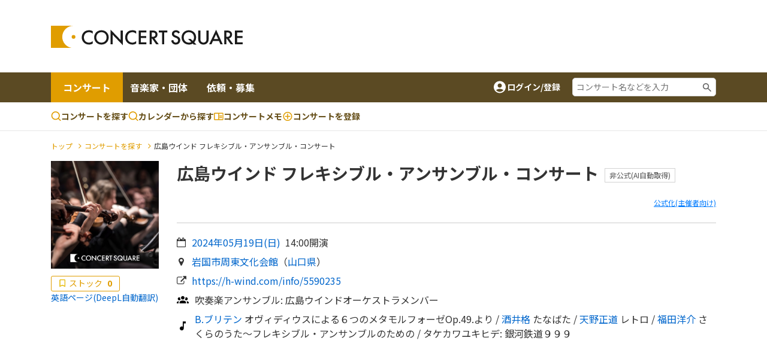

--- FILE ---
content_type: text/html;charset=UTF-8
request_url: https://www.concertsquare.jp/blog/2024/202402239.html
body_size: 27831
content:
<!DOCTYPE html>
<html lang="ja">
<head>
    <meta charset="utf-8">
    <meta http-equiv="X-UA-Compatible" content="IE=edge">
    <meta name="keywords" content="クラシック音楽,CONCERT,音楽,演奏会,音楽会,MUSIC,吹奏楽,オーケストラ,マンドリン,声楽,オペラ,アンサンブル,楽器,団員募集,メンバー募集">
    <meta name="viewport" content="width=device-width, initial-scale=1.0, maximum-scale=1.0, user-scalable=0, shrink-to-fit=no">

    
    <meta name="_csrf" content="bcd4e7da-ce60-4f77-9f2e-84dce40c1245"/>
    <meta name="_csrf_header" content="X-CSRF-TOKEN"/>
    

    
        <!-- Google Tag Manager -->
        <script>(function(w,d,s,l,i){w[l]=w[l]||[];w[l].push({'gtm.start':
                new Date().getTime(),event:'gtm.js'});var f=d.getElementsByTagName(s)[0],
            j=d.createElement(s),dl=l!='dataLayer'?'&l='+l:'';j.async=true;j.src=
            'https://www.googletagmanager.com/gtm.js?id='+i+dl;f.parentNode.insertBefore(j,f);
        })(window,document,'script','dataLayer','GTM-M4ZDG6');</script>
        <!-- End Google Tag Manager -->
    

    <meta property="og:image" content="https://www.concertsquare.jp/img/genre/ans.png"/><meta property="twitter:image" content="https://www.concertsquare.jp/img/genre/ans.png"/><meta property="og:title" content="広島ウインド フレキシブル・アンサンブル・コンサート - コンサートスクウェア（クラシック音楽情報）" /><meta property="og:type" content="article"/><meta property="og:description" content="B.ブリテン:オヴィディウスによる６つのメタモルフォーゼOp.49.より, 酒井格:たなばた, 天野正道:レトロ コンサートスクウェアは、クラシック音楽を中心としたのコンサート情報、メンバー/団員募集情報、コンサート会場情報など、音楽を楽しむ個人と演奏グループや団体をつなぐことを目的とした音楽情報ポータルサイトです。" /><meta name="twitter:card" content="summary"><meta name="twitter:site" content="@concert_square"><meta property="twitter:title" content="広島ウインド フレキシブル・アンサンブル・コンサート - コンサートスクウェア（クラシック音楽情報）" /><meta property="twitter:description" content="B.ブリテン:オヴィディウスによる６つのメタモルフォーゼOp.49.より, 酒井格:たなばた, 天野正道:レトロ コンサートスクウェアは、クラシック音楽を中心としたのコンサート情報、メンバー/団員募集情報、コンサート会場情報など、音楽を楽しむ個人と演奏グループや団体をつなぐことを目的とした音楽情報ポータルサイトです。" /><meta property="description" content="B.ブリテン:オヴィディウスによる６つのメタモルフォーゼOp.49.より, 酒井格:たなばた, 天野正道:レトロ コンサートスクウェアは、クラシック音楽を中心としたのコンサート情報、メンバー/団員募集情報、コンサート会場情報など、音楽を楽しむ個人と演奏グループや団体をつなぐことを目的とした音楽情報ポータルサイトです。" />
    <title>広島ウインド フレキシブル・アンサンブル・コンサート | コンサートスクウェア（クラシック音楽情報）</title>
    <link rel="icon" href="/favicon.ico">
    <!-- Noto Sans JP Font -->
    <link rel="preconnect" href="https://fonts.googleapis.com">
    <link rel="preconnect" href="https://fonts.gstatic.com" crossorigin>
    <link href="https://fonts.googleapis.com/css2?family=Noto+Sans+JP:wght@300;400;700&display=swap" rel="stylesheet">
    <!-- Fontawesome -->
    <link rel="stylesheet" href="https://cdnjs.cloudflare.com/ajax/libs/font-awesome/4.7.0/css/font-awesome.min.css">
    <!-- Bootstrap -->
    <link rel="stylesheet" href="https://cdn.jsdelivr.net/npm/bootstrap@4.6.1/dist/css/bootstrap.min.css" integrity="sha384-zCbKRCUGaJDkqS1kPbPd7TveP5iyJE0EjAuZQTgFLD2ylzuqKfdKlfG/eSrtxUkn" crossorigin="anonymous">
    <!-- Swiper -->
    <link rel="stylesheet" href="https://cdnjs.cloudflare.com/ajax/libs/Swiper/5.4.5/css/swiper.min.css">
    <!-- Custom Style -->
    <link rel="stylesheet" href="/webpack/public/style.css">

    <script async src="https://pagead2.googlesyndication.com/pagead/js/adsbygoogle.js?client=ca-pub-8732544413118290" crossorigin="anonymous"></script>
    <!-- モーダル表示用 -->
    <link rel="stylesheet" type="text/css" href="https://cdnjs.cloudflare.com/ajax/libs/Modaal/0.4.4/css/modaal.min.css">

    <link rel="stylesheet" href="https://cdn.jsdelivr.net/npm/slick-carousel@1.8.1/slick/slick-theme.min.css"><link rel="stylesheet" href="https://cdn.jsdelivr.net/npm/slick-carousel@1.8.1/slick/slick.min.css">
    <script src="https://ajax.googleapis.com/ajax/libs/jquery/3.5.1/jquery.min.js"></script><script src="https://cdnjs.cloudflare.com/ajax/libs/Swiper/5.4.5/js/swiper.min.js"></script><script src="https://stackpath.bootstrapcdn.com/bootstrap/4.2.1/js/bootstrap.min.js" integrity="sha384-B0UglyR+jN6CkvvICOB2joaf5I4l3gm9GU6Hc1og6Ls7i6U/mkkaduKaBhlAXv9k" crossorigin="anonymous"></script><script src="https://cdnjs.cloudflare.com/ajax/libs/Readmore.js/2.0.2/readmore.min.js" integrity="sha512-llWtDR3k09pa9nOBfutQnrS2kIEG7M6Zm7RIjVVLNab1wRs8NUmA0OjAE38jKzKeCg+A3rdq8AVW41ZTsfhu5Q==" crossorigin="anonymous" referrerpolicy="no-referrer"></script><script src="https://cdnjs.cloudflare.com/ajax/libs/slick-carousel/1.8.1/slick.min.js"></script><script src="/js/public/concert/afterCustom.js" defer></script><script src="/js/public/filter.js" defer></script><script src="/js/public/like.js" defer></script><script src="/js/public/util.js" defer></script><script src="/js/public/memo.js" defer></script><script src="/js/public/follow.js" defer></script><script src="/js/public/concert/afterScroll.js" defer></script><script src="/js/public/slider.js" defer></script><script src="/js/public/concert/stock.js" defer></script><script src="/js/public/memoComment.js" defer></script><script src="/js/public/concert/imageSlide.js" defer></script><script>
        var year = "2024";
        var inDate = "20240223";
        var seqNo = 9;
        var isLogin = false;

        var isHeard = true;
        var isAppeared = true;
    </script>

    <link rel="stylesheet" href="/css/jquery.toast.css">
    
    <script>
        var loginUserId = "";
    </script>
    <script src="https://cdnjs.cloudflare.com/ajax/libs/Modaal/0.4.4/js/modaal.min.js" defer></script>
    <script src="/js/jquery.toast.js"></script>
    <script src="/js/header.js"></script>
</head>
<body id="body" class="concert-detail _after-event"><!-- ログインしていない画面を表示するには、クラス名の「loggedin」を削除。  -->


    <!-- Google Tag Manager (noscript) -->
    <noscript><iframe src="https://www.googletagmanager.com/ns.html?id=GTM-M4ZDG6"
                      height="0" width="0" style="display:none;visibility:hidden"></iframe></noscript>
    <!-- End Google Tag Manager (noscript) -->


<div class="p-header">
    <header class="header header-2024">
        <div class="container new-header__sp-shadow">
            <nav class="d-flex align-items-center justify-content-between">
                <div class="header-logo">
                    <a href="/" class="logo-link">
                        <img src="/img/logo.svg" width="320" height="38" loading="lazy">
                    </a>
                </div>

                <div class="ad-a u-pc-show">
    
    
        <div class="mb-2">
            <div class="u-pc-show">
    <!-- スクウェアヘッダ横長PC -->
    <ins class="adsbygoogle"
         style="display:inline-block;width:728px;height:90px"
         data-ad-client="ca-pub-8732544413118290"
         data-ad-slot="9134973582"></ins>
    <script>
        (adsbygoogle = window.adsbygoogle || []).push({});
    </script>
</div>
<div class="u-sp-show">
    <!-- スクウェアヘッダ横長モバイル -->
    <ins class="adsbygoogle"
         style="display:inline-block;width:320px;height:120px"
         data-ad-client="ca-pub-8732544413118290"
         data-ad-slot="9913972282"></ins>
    <script>
        (adsbygoogle = window.adsbygoogle || []).push({});
    </script>
</div>


        </div>
    
</div>



                <div class="sp-icon-wrap flex">
                    

                    <div class="burger-wrap float-right u-tab-show u-sp-show">
                        <button id="target-burger" class="target-burger" type="button">
                            <ul class="buns">
                                <li class="bun"></li>
                                <li class="bun"></li>
                                <li class="bun"></li>
                            </ul>
                        </button>
                    </div>
                </div>
            </nav>
        </div>

        <div><div class="u-tab-show u-sp-show ad-a-sp">
    
    
        <div class="ad-a-sp__inner">
            <div class="u-pc-show">
    <!-- スクウェアヘッダ横長PC -->
    <ins class="adsbygoogle"
         style="display:inline-block;width:728px;height:90px"
         data-ad-client="ca-pub-8732544413118290"
         data-ad-slot="9134973582"></ins>
    <script>
        (adsbygoogle = window.adsbygoogle || []).push({});
    </script>
</div>
<div class="u-sp-show">
    <!-- スクウェアヘッダ横長モバイル -->
    <ins class="adsbygoogle"
         style="display:inline-block;width:320px;height:120px"
         data-ad-client="ca-pub-8732544413118290"
         data-ad-slot="9913972282"></ins>
    <script>
        (adsbygoogle = window.adsbygoogle || []).push({});
    </script>
</div>


        </div>
    
</div>

</div>

        <div class="header-menu-2 concert-header">
            <div class="container u-clearfix">
                <div class="float-left">
                    <ul>
                        <li class="current">
                            <a href="/concert">コンサート</a>
                        </li>
                        <li>
                            <a href="/musician">音楽家・団体</a>
                        </li>
                        <li>
                            <a href="/offer">依頼・募集</a>
                        </li>
                    </ul>
                </div>
                <div class="float-right d-flex align-items-center u-pc-show organizer-right">
                    
                    
                    
                    <div class="non-log-user">
                        <a href="/login/redirect?path=/blog/2024/202402239.html" class="flex">
                            <img src="/img/ic_baseline-account-circle.svg" alt="account-icon">
                            <p>ログイン/登録</p>
                        </a>
                    </div>
                    <div class="keyword-search">
                        <form action="/concert/search">
                            <input type="text" name="freeword" placeholder="コンサート名などを入力">
                        </form>
                    </div>
                </div>
            </div>
        </div>

        <div class="header-menu-3 concert-header">
            <div class="container d-flex">
                <ul class="d-flex">
                    <li>
                        <a href="/concert/search">
                            <svg width="17" height="17" viewBox="0 0 17 17" fill="none" xmlns="http://www.w3.org/2000/svg">
                                <path fill-rule="evenodd" clip-rule="evenodd" d="M7.74972 0.164063C6.62022 0.164159 5.50711 0.434366 4.50327 0.952141C3.49943 1.46992 2.63397 2.22024 1.97909 3.14052C1.32421 4.0608 0.898898 5.12435 0.738647 6.24243C0.578395 7.36051 0.687847 8.5007 1.05787 9.56788C1.4279 10.6351 2.04776 11.5983 2.86575 12.3772C3.68375 13.1561 4.67614 13.728 5.76015 14.0454C6.84416 14.3628 7.98834 14.4163 9.09724 14.2015C10.2061 13.9867 11.2476 13.5099 12.1347 12.8107L15.1781 15.8541C15.3352 16.0059 15.5457 16.0899 15.7642 16.088C15.9827 16.0861 16.1917 15.9984 16.3462 15.8439C16.5007 15.6894 16.5884 15.4804 16.5903 15.2619C16.5922 15.0434 16.5082 14.8329 16.3564 14.6757L13.3131 11.6324C14.1364 10.5879 14.649 9.33273 14.7923 8.0105C14.9356 6.68827 14.7037 5.35241 14.1232 4.15581C13.5428 2.9592 12.6371 1.95019 11.51 1.24426C10.3828 0.538318 9.07969 0.163973 7.74972 0.164063ZM2.33306 7.2474C2.33306 5.81081 2.90374 4.43306 3.91956 3.41723C4.93538 2.40141 6.31313 1.83073 7.74972 1.83073C9.18631 1.83073 10.5641 2.40141 11.5799 3.41723C12.5957 4.43306 13.1664 5.81081 13.1664 7.2474C13.1664 8.68399 12.5957 10.0617 11.5799 11.0776C10.5641 12.0934 9.18631 12.6641 7.74972 12.6641C6.31313 12.6641 4.93538 12.0934 3.91956 11.0776C2.90374 10.0617 2.33306 8.68399 2.33306 7.2474Z" fill="#E09D00"></path>
                            </svg>
                            コンサートを探す
                        </a>
                    </li>
                    <li>
                        <a href="/concert/calendar">
                            <svg width="17" height="17" viewBox="0 0 17 17" fill="none" xmlns="http://www.w3.org/2000/svg">
                                <path fill-rule="evenodd" clip-rule="evenodd" d="M7.74972 0.164063C6.62022 0.164159 5.50711 0.434366 4.50327 0.952141C3.49943 1.46992 2.63397 2.22024 1.97909 3.14052C1.32421 4.0608 0.898898 5.12435 0.738647 6.24243C0.578395 7.36051 0.687847 8.5007 1.05787 9.56788C1.4279 10.6351 2.04776 11.5983 2.86575 12.3772C3.68375 13.1561 4.67614 13.728 5.76015 14.0454C6.84416 14.3628 7.98834 14.4163 9.09724 14.2015C10.2061 13.9867 11.2476 13.5099 12.1347 12.8107L15.1781 15.8541C15.3352 16.0059 15.5457 16.0899 15.7642 16.088C15.9827 16.0861 16.1917 15.9984 16.3462 15.8439C16.5007 15.6894 16.5884 15.4804 16.5903 15.2619C16.5922 15.0434 16.5082 14.8329 16.3564 14.6757L13.3131 11.6324C14.1364 10.5879 14.649 9.33273 14.7923 8.0105C14.9356 6.68827 14.7037 5.35241 14.1232 4.15581C13.5428 2.9592 12.6371 1.95019 11.51 1.24426C10.3828 0.538318 9.07969 0.163973 7.74972 0.164063ZM2.33306 7.2474C2.33306 5.81081 2.90374 4.43306 3.91956 3.41723C4.93538 2.40141 6.31313 1.83073 7.74972 1.83073C9.18631 1.83073 10.5641 2.40141 11.5799 3.41723C12.5957 4.43306 13.1664 5.81081 13.1664 7.2474C13.1664 8.68399 12.5957 10.0617 11.5799 11.0776C10.5641 12.0934 9.18631 12.6641 7.74972 12.6641C6.31313 12.6641 4.93538 12.0934 3.91956 11.0776C2.90374 10.0617 2.33306 8.68399 2.33306 7.2474Z" fill="#E09D00"></path>
                            </svg>
                            カレンダーから探す
                        </a>
                    </li>
                    <li>
                        <a href="/memo">
                            <svg width="16" height="13" viewBox="0 0 16 13" fill="none" xmlns="http://www.w3.org/2000/svg">
                                <path d="M14.3955 0.5H1.43955C1.05775 0.5 0.6916 0.651666 0.421633 0.921633C0.151666 1.1916 0 1.55775 0 1.93955V11.2966C0 11.6784 0.151666 12.0445 0.421633 12.3145C0.6916 12.5845 1.05775 12.7361 1.43955 12.7361H14.3955C14.7772 12.7361 15.1434 12.5845 15.4134 12.3145C15.6833 12.0445 15.835 11.6784 15.835 11.2966V1.93955C15.835 1.55775 15.6833 1.1916 15.4134 0.921633C15.1434 0.651666 14.7772 0.5 14.3955 0.5ZM1.43955 11.2966V1.93955H7.19773V11.2966H1.43955ZM14.3955 11.2966H8.63727V1.93955H14.3955V11.2966ZM9.35705 4.45875H13.6757V5.53841H9.35705V4.45875ZM9.35705 6.25819H13.6757V7.33785H9.35705V6.25819ZM9.35705 8.05762H13.6757V9.13728H9.35705V8.05762Z" fill="#E09D00"></path>
                            </svg>コンサートメモ
                        </a>
                    </li>
                    <li>
                        <a href="/concert/new">
                            <svg width="18" height="19" viewBox="0 0 18 19" fill="none" xmlns="http://www.w3.org/2000/svg">
                                <path fill-rule="evenodd" clip-rule="evenodd" d="M1.5 9.5C1.5 5.35775 4.85775 2 9 2C13.1422 2 16.5 5.35775 16.5 9.5C16.5 13.6422 13.1422 17 9 17C4.85775 17 1.5 13.6422 1.5 9.5ZM9 3.5C7.4087 3.5 5.88258 4.13214 4.75736 5.25736C3.63214 6.38258 3 7.9087 3 9.5C3 11.0913 3.63214 12.6174 4.75736 13.7426C5.88258 14.8679 7.4087 15.5 9 15.5C10.5913 15.5 12.1174 14.8679 13.2426 13.7426C14.3679 12.6174 15 11.0913 15 9.5C15 7.9087 14.3679 6.38258 13.2426 5.25736C12.1174 4.13214 10.5913 3.5 9 3.5Z" fill="#E09D00"></path>
                                <path fill-rule="evenodd" clip-rule="evenodd" d="M9.75 5.75C9.75 5.55109 9.67098 5.36032 9.53033 5.21967C9.38968 5.07902 9.19891 5 9 5C8.80109 5 8.61032 5.07902 8.46967 5.21967C8.32902 5.36032 8.25 5.55109 8.25 5.75V8.75H5.25C5.05109 8.75 4.86032 8.82902 4.71967 8.96967C4.57902 9.11032 4.5 9.30109 4.5 9.5C4.5 9.69891 4.57902 9.88968 4.71967 10.0303C4.86032 10.171 5.05109 10.25 5.25 10.25H8.25V13.25C8.25 13.4489 8.32902 13.6397 8.46967 13.7803C8.61032 13.921 8.80109 14 9 14C9.19891 14 9.38968 13.921 9.53033 13.7803C9.67098 13.6397 9.75 13.4489 9.75 13.25V10.25H12.75C12.9489 10.25 13.1397 10.171 13.2803 10.0303C13.421 9.88968 13.5 9.69891 13.5 9.5C13.5 9.30109 13.421 9.11032 13.2803 8.96967C13.1397 8.82902 12.9489 8.75 12.75 8.75H9.75V5.75Z" fill="#E09D00"></path>
                            </svg>
                            <span class="u-pc-show">コンサートを</span>登録

                        </a>
                    </li>
                </ul>

            </div>
        </div>
    </header>
    <div class="p-sp-menu">
        <div class="sp-menu-mask"></div>
        <button class="sp_menu_close_btn" type="button"><img src="/img/icon_times-white.svg" alt="close"></button>
        <div class="sp-menu-wrap" style="overflow: auto;">
            <div class="sp-orange-button">
                <div class="non-log-user">
                    <a href="/login/redirect?path=/blog/2024/202402239.html" class="flex align-items-center justify-content-center title-or-button"><img src="/img/icon_user-white.svg" alt="user-icon">新規登録・ログイン</a>
                </div>
                
            </div>
            

            <div class="non-log-user">
                
                <ul>
                    <li><a class="post u-font-bold" style="text-decoration:none;">登録情報管理</a></li>
                    <li><a href="/setting/user/concert/future" style="color: inherit;">コンサートの登録・管理</a></li>
                    <li><a href="/setting/user/recruit/public" style="color: inherit;">団員募集の登録・管理</a></li>
                    <li><a href="/setting/user/musician" style="color: inherit;">音楽家・団体の登録・管理</a></li>
                    <li><a href="/setting/user/offer" style="color: inherit;">依頼・募集の登録・管理</a></li>
                    <li><a href="/setting/user/concert/ad" style="color: inherit;">有料集客プラン</a></li>
                </ul>
            </div>
            
        </div>
    </div>

    <div><div class="notification-box">
    <div class="notification-header">
        <p>通知</p>
        <div class="notification-close">
            <i class="fa fa-times"></i>
        </div>
    </div>
    <div class="notification-body">
        
        
            <div class="mt-3 mb-3 text-center">通知はありません。</div>
        
    </div>
    
</div></div>
</div>

<div class="l-wrapper">
    <div class="l-main">
        <div id="main">
            <div>
    <div>



</div>
</div>

<!--<div class="header-attention__wrapper">-->
<!--    <div class="header-attention__inner d-flex justify-content-center align-items-start">-->
<!--        <div class="c-attention d-flex align-items-center">-->
<!--            &lt;!&ndash; コーディングの都合上、テキストと詳しく見るボタンを逆に記述しています。リンクがないパターンの場合、詳しく見るボタンを非表示にします。 &ndash;&gt;-->
<!--            <a href="!#" class="outline-btn u-font-bold">詳しく見る</a>-->
<!--            <p>注目度スコアとは？コンサート広告を掲載してアクセス数アップ！</p>-->
<!--        </div>-->
<!--    </div>-->
<!--</div>-->

            
                <div class="c-breadcrumb my-3">
                    <div class="container">
                        <ul>
                            <li><a href="/" class="c-breadcrumb__link">トップ</a></li>
                            <li><a href="/concert/search" class="c-breadcrumb__link">コンサートを探す</a></li>
                            <li>広島ウインド フレキシブル・アンサンブル・コンサート</li>
                        </ul>
                    </div>
                </div>

                <div class="u-sp-show">
    
    <div class="img-bottom-cont flex" style="background: #E09D000D;padding: 15px;margin-top: 0px;flex-direction: unset;">
        <label class="stock-btn stock-btn-2">
            <span class="text text-2 second-color">ストック</span>
            <span class="stock-num-2 second-color u-font-bold">0</span>
            <input type="checkbox" class="checkin-stock">
            <span class="checkmark"></span>
        </label>

        <div style="color: #06c;text-align: right;">
            <a href="https://en.concertsquare.jp/blog/2024/202402239.html">英語ページ(DeepL自動翻訳)</a>
        </div>
    </div>
</div>

            

            

            
                <div class="mt-3 mb-5">
                    <div class="container u-clearfix">
                        <div class="l-concert-detail-heading float-right">
                            <div class="concert-detail-title-container">
    <h1 class="c-concert-detail-title u-font-bold mb-2">
        広島ウインド フレキシブル・アンサンブル・コンサート
    </h1>
    
    <span class="c-private-tag">非公式(AI自動取得)</span>
    
</div>

<div class="c-concert-detail-sub-title">
    <h2 class="u-font-bold"></h2>
    <div class="mt-2 text-right">
        <a style="font-size:12px;; text-decoration: underline; color: #007bff;" href="/setting/concert/create/basic?seqNo=9&amp;inDate=20240223">
            公式化(主催者向け)
        </a>
    </div>

    
</div>
<p class="mb-2">
    <i class="fa fa-calendar-o"></i>
    <a href="/concert/search/cal/20240519">
        <span class="concert-date">
            2024年05月19日(<span class="concert-weekday">日</span>)
        </span>
    </a>
    <span class="concert-time ml-2">14:00</span>
    開演
</p>
<p class="mb-2">
    <i class="fa fa-map-marker"></i>
    
    <a href="/hall/detail/4217" class="concert-area-link">岩国市周東文化会館</a>
    （<span class="concert-area-prov"><a href="/concert/prefecture/yamaguti">山口県</a></span>）
</p>

<p class="mb-2"><i class="fa fa-external-link"></i><a href="https://h-wind.com/info/5590235" class="public-url" target="_blank">https://h-wind.com/info/5590235</a></p>


    <p class="mb-2">
        <img src="/img/group.svg" alt="">
        <span>
            
            
                吹奏楽アンサンブル:

                
                
                広島ウインドオーケストラメンバー
                

                
            
        </span>
    </p>


    <p class="program">
        <img src="/img/program.svg" alt="">
        <span>
            
                <a href="/composer/158">B.ブリテン</a>
                
                オヴィディウスによる６つのメタモルフォーゼOp.49.より
                /
            
                <a href="/composer/276">酒井格</a>
                
                たなばた
                /
            
                <a href="/composer/306">天野正道</a>
                
                レトロ
                /
            
                <a href="/composer/319">福田洋介</a>
                
                さくらのうた〜フレキシブル・アンサンブルのための
                /
            
                
                タケカワユキヒデ:
                銀河鉄道９９９
                
            
            <br>
            
        </span>
    </p>

                        </div>

                        <div class="l-concert-detail-img float-left u-pc-show">
                            
                            
                                <img width="336" height="475" src="https://www.concertsquare.jp/img/genre/ans.png" alt="広島ウインド フレキシブル・アンサンブル・コンサート"/>
                            
                            <div class="img-bottom-cont flex">
                                <label class="stock-btn stock-btn-2">
                                    <span class="text text-2 second-color">ストック</span>
                                    <span class="stock-num-2 second-color u-font-bold">0</span>
                                    <input type="checkbox" class="checkin-stock">
                                    <span class="checkmark"></span>
                                </label>
                                <div style="color: #06c;text-align: right;">
                                    <a href="https://en.concertsquare.jp/blog/2024/202402239.html">英語ページ(DeepL自動翻訳)</a>
                                </div>
                            </div>
                        </div>

                        <!-- 301_コンサート詳細 / チェックイン 開始 -->
                        <div id="checkIn-3" class="checkIn-2 float-right u-sp-show">
                            <div class="checkInWrap">
    <div class="btn-group-box grid">
        <ul class="checkInBox grid">
            <li>
                <label for="checkIn__support_detail" class="checkIn__support_detail checkInItem u-font-bold checked">
                    <span class="text">応援</span><br><span class="support-count support_num">0</span>
                    <input type="checkbox" id="checkIn__support_detail" class="checkIn__checkbox" data-concertName="広島ウインド フレキシブル・アンサンブル・コンサート">
                    <span class="checkmark"></span>
                </label>
                <div class="checkInAlertBox-2 flex u-font-bold u-hidden">
                    
                    
                        <button class="commentAddBtn supportBtn u-font-bold" type="button">編集する</button>
                        <button class="commentDel supportDelBtn primary-btn-delete u-font-bold" type="button">応援を削除する</button>
                    
                </div>
            </li>
            <li>
                <label for="checkIn__heard_detail" class="checkIn__heard_detail checkInItem u-font-bold checked">
                    <span class="text">聴く</span><br><span class="heard-count heard_num">0</span>
                    <input type="checkbox" id="checkIn__heard_detail" class="checkIn__checkbox" data-concertName="広島ウインド フレキシブル・アンサンブル・コンサート">
                    <span class="checkmark"></span>
                </label>
                <div class="checkInAlertBox-2 flex u-font-bold u-hidden">
                    
                    
                        <button class="commentAddBtn heardBtn u-font-bold" type="button">編集する</button>
                        <button class="commentDel heardDelBtn primary-btn-delete u-font-bold" type="button">聴くを削除する</button>
                    
                </div>
            </li>
            <li>
                <label for="checkIn__appeared_detail" class="checkIn__appeared_detail checkInItem u-font-bold checked">
                    <span class="text">出演する</span><br><span class="appeared-count appeared_num">0</span>
                    <input type="checkbox" id="checkIn__appeared_detail" class="checkIn__checkbox" data-concertName="広島ウインド フレキシブル・アンサンブル・コンサート">
                    <span class="checkmark"></span>
                </label>
                <div class="checkInAlertBox-2 flex u-font-bold u-hidden">
                    
                    
                        <button class="commentAddBtn appearedBtn u-font-bold" type="button">編集する</button>
                        <button class="commentDel appearedDelBtn primary-btn-delete u-font-bold" type="button">出演するを削除する</button>
                    
                </div>
            </li>
        </ul>
        <button class="sns-share-btn"><span class="text">SNSでシェアする</span></button>
    </div>
</div>

                        </div>
                        <!-- 301_コンサート詳細 / チェックイン 終了 -->
                    </div>
                    <div class="mt-5 w-100 text-center">
                        <!-- スクウェア : 横長大きめ広告 -->
<ins class="adsbygoogle"
     style="display:block"
     data-ad-client="ca-pub-8732544413118290"
     data-ad-slot="9397234710"
     data-ad-format="auto"
     data-full-width-responsive="true"></ins>
<script>
    (adsbygoogle = window.adsbygoogle || []).push({});
</script>
                    </div>
                </div>
            

            <div class="two-columns">
                <div class="container u-clearfix">
                    <div class="left-col">
                        <div class="l-s-wrapper l-sponsorship l-common mb-3 mb-3">
                            <h2 class="c-third-title u-font-bold">みんなのコンサートメモ</h2>
                            <!-- Control buttons -->
                            <div id="myBtnContainer" class="checkin-list my-3">
                                <div class="flex">
                                    <p class="show-numbers-wrap"></p>
                                    <div class="checkin-btn-wrap u-pc-show">
                                        <button class="filterBtn active" onclick="filterSelection('all')">すべて(<span class="all-memo-count">0</span>)</button>
                                        <button class="filterBtn" onclick="filterSelection('support')">応援(<span class="support-count">0</span>)</button>
                                        <button class="filterBtn" onclick="filterSelection('heard')">聴いた(<span class="heard-count">0</span>)</button>
                                        <button class="filterBtn" onclick="filterSelection('appeared')">出演した(<span class="appeared-count">0</span>)</button>
                                    </div>
                                    <div class="checkin-list-select u-sp-show">
                                        <select name="" id="custom-select-for-checkin" class="custom-select-for-checkin">
                                            <option value="all">すべて(<span class="all-memo-count">0</span>)</option>
                                            <option value="support">応援(<span class="support-count">0</span>)</option>
                                            <option value="heard">聴いた(<span class="heard-count">0</span>)</option>
                                            <option value="appeared">出演した(<span class="appeared-count">0</span>)</option>
                                        </select>
                                    </div>
                                </div>
                            </div>

                            <div class="commentContainer">
                                <div id="memo-comment-area"></div>
                                <div class="text-center my-4">
                                    <a href="javascript:void(0)" onclick="nextMemo()" class="c-viewMoreBtn u-font-bold u-hover-opacity" id="memo_next_btn">もっと見る</a>
                                </div>
                            </div>
                        </div>

                        <div class="l-s-wrapper mb-3">
                            <h2 class="c-third-title u-font-bold">このコンサートに関するツイート</h2>
                            <div class="mt-4">
                                公演後1日間の「広島ウインド フレキシブル・アンサンブル・コンサート 」
                                と「広島ウインド 」
                                を含むツイートを自動表示します。
                            </div>
                            <div class="mt-4 twitter-summarize-wrap" style="border: 1px solid #ddd;max-height: 450px;overflow-y: auto;background-color: white;margin-bottom: 0px;">
                                <ul class="twitter-summarize-list">
                                    
                                        <li class="twitter-summarize-item">
                                            <div class="d-flex align-items-center">
                                                <div class="img-box">
                                                    <img src="https://pbs.twimg.com/profile_images/1792315947979841536/-TAsd8g8_normal.jpg">
                                                </div>
                                                <div class="title-wrap">
                                                    <h3 class="title">雪乃風</h3>
                                                    <p class="twitter-account">
                                                        <a href="https://twitter.com/xunifng180065" target="_blank">
                                                            @xunifng180065
                                                        </a>
                                                    </p>
                                                </div>
                                            </div>
                                            <div class="twitter-content-wrap">
                                                <p class="twitter-content">
                                                    &#24195;&#23798;&#12454;&#12452;&#12531;&#12489;&#12458;&#12540;&#12465;&#12473;&#12488;&#12521;&#12289;&#19979;&#37326;&#31452;&#20063;&#25351;&#25582; &#19977;&#21407;&#12391;&#29305;&#21029;&#20844;&#28436; &ndash; &#20013;&#22269;&#26032;&#32862;&#12487;&#12472;&#12479;&#12523;  <a href="https://t.co/zyaAhaKFqk" target="_blank" rel="noopener noreferrer" class="public-message-url">https://t.co/zyaAhaKFqk</a>
                                                </p>
                                            </div>
                                            <div class="date-wrap">
                                                <p class="date">
                                                    <a href="https://twitter.com/xunifng180065/status/1792325829663580352" target="_blank">
                                                        2024年05月20日 07:45
                                                    </a>
                                                </p>
                                            </div>
                                        </li>
                                    
                                        <li class="twitter-summarize-item">
                                            <div class="d-flex align-items-center">
                                                <div class="img-box">
                                                    <img src="https://pbs.twimg.com/profile_images/1792282759597367296/UCmgAFyn_normal.jpg">
                                                </div>
                                                <div class="title-wrap">
                                                    <h3 class="title">ヒカキソ</h3>
                                                    <p class="twitter-account">
                                                        <a href="https://twitter.com/hikakiso345050" target="_blank">
                                                            @hikakiso345050
                                                        </a>
                                                    </p>
                                                </div>
                                            </div>
                                            <div class="twitter-content-wrap">
                                                <p class="twitter-content">
                                                    &#24195;&#23798;&#12454;&#12452;&#12531;&#12489;&#12458;&#12540;&#12465;&#12473;&#12488;&#12521;&#12289;&#19979;&#37326;&#31452;&#20063;&#25351;&#25582; &#19977;&#21407;&#12391;&#29305;&#21029;&#20844;&#28436; &ndash; &#20013;&#22269;&#26032;&#32862;&#12487;&#12472;&#12479;&#12523;  <a href="https://t.co/byytn6GKpl" target="_blank" rel="noopener noreferrer" class="public-message-url">https://t.co/byytn6GKpl</a>
                                                </p>
                                            </div>
                                            <div class="date-wrap">
                                                <p class="date">
                                                    <a href="https://twitter.com/hikakiso345050/status/1792284942640304479" target="_blank">
                                                        2024年05月20日 05:03
                                                    </a>
                                                </p>
                                            </div>
                                        </li>
                                    
                                        <li class="twitter-summarize-item">
                                            <div class="d-flex align-items-center">
                                                <div class="img-box">
                                                    <img src="https://pbs.twimg.com/profile_images/1792234012909682688/kNQqI1ha_normal.jpg">
                                                </div>
                                                <div class="title-wrap">
                                                    <h3 class="title">みちのく</h3>
                                                    <p class="twitter-account">
                                                        <a href="https://twitter.com/michinoku690720" target="_blank">
                                                            @michinoku690720
                                                        </a>
                                                    </p>
                                                </div>
                                            </div>
                                            <div class="twitter-content-wrap">
                                                <p class="twitter-content">
                                                    &#24195;&#23798;&#12454;&#12452;&#12531;&#12489;&#12458;&#12540;&#12465;&#12473;&#12488;&#12521;&#12289;&#19979;&#37326;&#31452;&#20063;&#25351;&#25582; &#19977;&#21407;&#12391;&#29305;&#21029;&#20844;&#28436; &ndash; &#20013;&#22269;&#26032;&#32862;&#12487;&#12472;&#12479;&#12523;  <a href="https://t.co/xL8VtC3SkE" target="_blank" rel="noopener noreferrer" class="public-message-url">https://t.co/xL8VtC3SkE</a>
                                                </p>
                                            </div>
                                            <div class="date-wrap">
                                                <p class="date">
                                                    <a href="https://twitter.com/michinoku690720/status/1792240112144892157" target="_blank">
                                                        2024年05月20日 02:05
                                                    </a>
                                                </p>
                                            </div>
                                        </li>
                                    
                                        <li class="twitter-summarize-item">
                                            <div class="d-flex align-items-center">
                                                <div class="img-box">
                                                    <img src="https://pbs.twimg.com/profile_images/1792207659665604608/z9D2eHgB_normal.jpg">
                                                </div>
                                                <div class="title-wrap">
                                                    <h3 class="title">Kenji</h3>
                                                    <p class="twitter-account">
                                                        <a href="https://twitter.com/Kenji929766" target="_blank">
                                                            @Kenji929766
                                                        </a>
                                                    </p>
                                                </div>
                                            </div>
                                            <div class="twitter-content-wrap">
                                                <p class="twitter-content">
                                                    &#24195;&#23798;&#12454;&#12452;&#12531;&#12489;&#12458;&#12540;&#12465;&#12473;&#12488;&#12521;&#12289;&#19979;&#37326;&#31452;&#20063;&#25351;&#25582; &#19977;&#21407;&#12391;&#29305;&#21029;&#20844;&#28436; &ndash; &#20013;&#22269;&#26032;&#32862;&#12487;&#12472;&#12479;&#12523;  <a href="https://t.co/DLFIPx0gKP" target="_blank" rel="noopener noreferrer" class="public-message-url">https://t.co/DLFIPx0gKP</a>
                                                </p>
                                            </div>
                                            <div class="date-wrap">
                                                <p class="date">
                                                    <a href="https://twitter.com/Kenji929766/status/1792214748848869461" target="_blank">
                                                        2024年05月20日 00:24
                                                    </a>
                                                </p>
                                            </div>
                                        </li>
                                    
                                        <li class="twitter-summarize-item">
                                            <div class="d-flex align-items-center">
                                                <div class="img-box">
                                                    <img src="https://pbs.twimg.com/profile_images/1679702298266865666/ZjUvqm-U_normal.jpg">
                                                </div>
                                                <div class="title-wrap">
                                                    <h3 class="title">福原 恭平</h3>
                                                    <p class="twitter-account">
                                                        <a href="https://twitter.com/FukuharaKyohei" target="_blank">
                                                            @FukuharaKyohei
                                                        </a>
                                                    </p>
                                                </div>
                                            </div>
                                            <div class="twitter-content-wrap">
                                                <p class="twitter-content">
                                                    &#24195;&#23798;&#12454;&#12452;&#12531;&#12489;&#12458;&#12540;&#12465;&#12473;&#12488;&#12521;&#19977;&#21407;&#29305;&#21029;&#20844;&#28436;&amp;amp;&#21608;&#26481;&#12497;&#12473;&#12488;&#12521;&#12523;&#12507;&#12540;&#12523;&#12391;&#12398;&#12501;&#12524;&#12461;&#12471;&#12502;&#12523;&#12450;&#12531;&#12469;&#12531;&#12502;&#12523;&#12467;&#12531;&#12469;&#12540;&#12488;&#32066;&#28436;&#12375;&#12414;&#12375;&#12383;&#12290;&#36899;&#26085;&#32032;&#25973;&#12394;&#38911;&#12365;&#12398;&#12507;&#12540;&#12523;&#12289;&#12383;&#12367;&#12373;&#12435;&#12398;&#12362;&#23458;&#27096;&#12395;&#22258;&#12414;&#12428;&#12390;&#24184;&#12379;&#12394;&#26178;&#38291;&#12391;&#12375;&#12383;&#12290;&#12354;&#12426;&#12364;&#12392;&#12358;&#12372;&#12374;&#12356;&#12414;&#12375;&#12383;&#65281; <a href="https://t.co/EeCZzeSBNk" target="_blank" rel="noopener noreferrer" class="public-message-url">https://t.co/EeCZzeSBNk</a>
                                                </p>
                                            </div>
                                            <div class="date-wrap">
                                                <p class="date">
                                                    <a href="https://twitter.com/FukuharaKyohei/status/1792181186351268242" target="_blank">
                                                        2024年05月19日 22:11
                                                    </a>
                                                </p>
                                            </div>
                                        </li>
                                    
                                        <li class="twitter-summarize-item">
                                            <div class="d-flex align-items-center">
                                                <div class="img-box">
                                                    <img src="https://pbs.twimg.com/profile_images/1697248973789282304/KKVIifZu_normal.jpg">
                                                </div>
                                                <div class="title-wrap">
                                                    <h3 class="title">藤本茉奈美</h3>
                                                    <p class="twitter-account">
                                                        <a href="https://twitter.com/pika02_pwo_ob" target="_blank">
                                                            @pika02_pwo_ob
                                                        </a>
                                                    </p>
                                                </div>
                                            </div>
                                            <div class="twitter-content-wrap">
                                                <p class="twitter-content">
                                                    &#26152;&#26085;&#12398;&#24195;&#23798;&#12454;&#12452;&#12531;&#12489;&#20840;&#20307;&#12398;&#19977;&#21407;&#20844;&#28436;&#12399;1000&#20154;&#20197;&#19978;&#12398;&#12362;&#23458;&#27096;&#12395;&#12372;&#26469;&#22580;&#12356;&#12383;&#12384;&#12365;&#12414;&#12375;&#12383;&#10024;<br />&#12458;&#12540;&#12508;&#12456;&#12398;&#28436;&#22863;&#12377;&#12427;&#22580;&#25152;&#12364;&#20170;&#22238;&#12399;&#20170;&#12414;&#12391;&#21561;&#12356;&#12383;&#12371;&#12392;&#12398;&#12394;&#12356;&#12289;&#12402;&#12394;&#22727;&#12398;&#19978;&#12398;&#12450;&#12523;&#12488;&#12463;&#12521;&#12392;&#12501;&#12449;&#12468;&#12483;&#12488;&#12398;&#38291;&#12391;&#12289;&#26032;&#12375;&#12356;&#30330;&#35211;&#12364;&#12354;&#12426;&#12414;&#12375;&#12383;&#128562;<br />&#32654;&#21619;&#12375;&#12356;&#12372;&#24403;&#22320;&#12398;&#39135;&#12409;&#29289;&#12418;&#12356;&#12383;&#12384;&#12367;&#12371;&#12392;&#12364;&#20986;&#26469;&#12414;&#12375;&#12383;&#127831; <a href="https://t.co/lUSdjckJ6N" target="_blank" rel="noopener noreferrer" class="public-message-url">https://t.co/lUSdjckJ6N</a>
                                                </p>
                                            </div>
                                            <div class="date-wrap">
                                                <p class="date">
                                                    <a href="https://twitter.com/pika02_pwo_ob/status/1792168295631880319" target="_blank">
                                                        2024年05月19日 21:19
                                                    </a>
                                                </p>
                                            </div>
                                        </li>
                                    
                                        <li class="twitter-summarize-item">
                                            <div class="d-flex align-items-center">
                                                <div class="img-box">
                                                    <img src="https://pbs.twimg.com/profile_images/1697248973789282304/KKVIifZu_normal.jpg">
                                                </div>
                                                <div class="title-wrap">
                                                    <h3 class="title">藤本茉奈美</h3>
                                                    <p class="twitter-account">
                                                        <a href="https://twitter.com/pika02_pwo_ob" target="_blank">
                                                            @pika02_pwo_ob
                                                        </a>
                                                    </p>
                                                </div>
                                            </div>
                                            <div class="twitter-content-wrap">
                                                <p class="twitter-content">
                                                    &#24195;&#23798;&#12454;&#12452;&#12531;&#12489;&#12458;&#12540;&#12465;&#12473;&#12488;&#12521;&#12398;&#12501;&#12524;&#12461;&#12471;&#12502;&#12523;&#12450;&#12531;&#12469;&#12531;&#12502;&#12523;&#12391;&#23721;&#22269;&#20844;&#28436;&#12391;&#12375;&#12383;&#10024;<br />&#12502;&#12522;&#12486;&#12531;&#12398;6&#12388;&#12398;&#22793;&#23481;&#12392;&#12356;&#12358;&#12462;&#12522;&#12471;&#12515;&#31070;&#35441;&#12392;&#38306;&#20418;&#12398;&#28145;&#12356;&#26354;&#12434;&#28436;&#22863;&#12375;&#12383;&#12398;&#12391;&#12377;&#12364;&#12289;&#12497;&#12473;&#12488;&#12521;&#12523;&#12507;&#12540;&#12523;&#12399;&#12462;&#12522;&#12471;&#12515;&#12398;&#24314;&#31689;&#12395;&#12385;&#12394;&#12435;&#12384;&#36896;&#12426;&#12391;&#27005;&#23627;&#12394;&#12393;&#12395;&#12418;&#31070;&#12293;&#12398;&#21517;&#21069;&#12364;&#20351;&#29992;&#12373;&#12428;&#12390;&#12356;&#12427;&#12392;&#12356;&#12358;&#20598;&#28982;&#12364;&#129762;<br />&#20013;&#23398;&#12398;&#21516;&#32026;&#29983;&#12418;&#32884;&#12365;&#12395;&#26469;&#12390;&#12367;&#12428;&#12414;&#12375;&#12383;&#10024; <a href="https://t.co/oLdmkRTIeW" target="_blank" rel="noopener noreferrer" class="public-message-url">https://t.co/oLdmkRTIeW</a>
                                                </p>
                                            </div>
                                            <div class="date-wrap">
                                                <p class="date">
                                                    <a href="https://twitter.com/pika02_pwo_ob/status/1792166404067897377" target="_blank">
                                                        2024年05月19日 21:12
                                                    </a>
                                                </p>
                                            </div>
                                        </li>
                                    
                                        <li class="twitter-summarize-item">
                                            <div class="d-flex align-items-center">
                                                <div class="img-box">
                                                    <img src="https://pbs.twimg.com/profile_images/1460966854911225856/qcdW02ro_normal.jpg">
                                                </div>
                                                <div class="title-wrap">
                                                    <h3 class="title">広岡真紀 Maki Hirooka</h3>
                                                    <p class="twitter-account">
                                                        <a href="https://twitter.com/makimakironron" target="_blank">
                                                            @makimakironron
                                                        </a>
                                                    </p>
                                                </div>
                                            </div>
                                            <div class="twitter-content-wrap">
                                                <p class="twitter-content">
                                                    &#24195;&#23798;&#12454;&#12452;&#12531;&#12489;&#12458;&#12540;&#12465;&#12473;&#12488;&#12521;&#19977;&#21407;&#29305;&#21029;&#20844;&#28436;&#12289;&#12381;&#12375;&#12390;&#21608;&#26481;&#30010;&#12497;&#12473;&#12488;&#12521;&#12523;&#12507;&#12540;&#12523;&#12391;&#12398;&#12501;&#12524;&#12461;&#12471;&#12502;&#12523;&#12450;&#12531;&#12469;&#12531;&#12502;&#12523;&#12467;&#12531;&#12469;&#12540;&#12488;&#12364;&#32066;&#28436;&#65281;&#12372;&#26469;&#22580;&#38914;&#12365;&#12414;&#12375;&#12383;&#30342;&#27096;&#12354;&#12426;&#12364;&#12392;&#12358;&#12372;&#12374;&#12356;&#12414;&#12375;&#12383;&#128522;<br />&#19977;&#21407;&#12398;&#12509;&#12509;&#12525;&#12418;&#12289;&#21608;&#26481;&#12497;&#12473;&#12488;&#12521;&#12523;&#12507;&#12540;&#12523;&#12418;&#26368;&#39640;&#12398;&#29872;&#22659;&#12392;&#12362;&#23458;&#27096;&#12395;&#22258;&#12414;&#12428;&#12390;&#24184;&#12379;&#12391;&#12375;&#12383;&#65281; <a href="https://t.co/qQLqzv7ocN" target="_blank" rel="noopener noreferrer" class="public-message-url">https://t.co/qQLqzv7ocN</a>
                                                </p>
                                            </div>
                                            <div class="date-wrap">
                                                <p class="date">
                                                    <a href="https://twitter.com/makimakironron/status/1792161936853155998" target="_blank">
                                                        2024年05月19日 20:54
                                                    </a>
                                                </p>
                                            </div>
                                        </li>
                                    
                                        <li class="twitter-summarize-item">
                                            <div class="d-flex align-items-center">
                                                <div class="img-box">
                                                    <img src="https://pbs.twimg.com/profile_images/1792156380339838976/hrYUYEW6_normal.jpg">
                                                </div>
                                                <div class="title-wrap">
                                                    <h3 class="title">しおれもん</h3>
                                                    <p class="twitter-account">
                                                        <a href="https://twitter.com/shioremon232148" target="_blank">
                                                            @shioremon232148
                                                        </a>
                                                    </p>
                                                </div>
                                            </div>
                                            <div class="twitter-content-wrap">
                                                <p class="twitter-content">
                                                    &#24195;&#23798;&#12454;&#12452;&#12531;&#12489;&#12458;&#12540;&#12465;&#12473;&#12488;&#12521;&#12289;&#19979;&#37326;&#31452;&#20063;&#25351;&#25582; &#19977;&#21407;&#12391;&#29305;&#21029;&#20844;&#28436; &ndash; &#20013;&#22269;&#26032;&#32862;&#12487;&#12472;&#12479;&#12523;  <a href="https://t.co/HNK1pw7FQ0" target="_blank" rel="noopener noreferrer" class="public-message-url">https://t.co/HNK1pw7FQ0</a>
                                                </p>
                                            </div>
                                            <div class="date-wrap">
                                                <p class="date">
                                                    <a href="https://twitter.com/shioremon232148/status/1792159958454431843" target="_blank">
                                                        2024年05月19日 20:46
                                                    </a>
                                                </p>
                                            </div>
                                        </li>
                                    
                                        <li class="twitter-summarize-item">
                                            <div class="d-flex align-items-center">
                                                <div class="img-box">
                                                    <img src="https://pbs.twimg.com/profile_images/868595900104359937/VWMz3xya_normal.jpg">
                                                </div>
                                                <div class="title-wrap">
                                                    <h3 class="title">広島ウインドオーケストラ公式</h3>
                                                    <p class="twitter-account">
                                                        <a href="https://twitter.com/h_windorchestra" target="_blank">
                                                            @h_windorchestra
                                                        </a>
                                                    </p>
                                                </div>
                                            </div>
                                            <div class="twitter-content-wrap">
                                                <p class="twitter-content">
                                                    &#24195;&#23798;&#12454;&#12452;&#12531;&#12489;&#12458;&#12540;&#12465;&#12473;&#12488;&#12521;&#12288;&#12501;&#12524;&#12461;&#12471;&#12502;&#12523;&#12539;&#12450;&#12531;&#12469;&#12531;&#12502;&#12523;&#12467;&#12531;&#12469;&#12540;&#12488;<br />&#28961;&#20107;&#32066;&#28436;&#12375;&#12414;&#12375;&#12383;&#65281;<br />&#23398;&#29983;&#12373;&#12435;&#12420;&#12362;&#36817;&#12367;&#12398;&#26041;&#12293;&#12395;&#12383;&#12367;&#12373;&#12435;&#12362;&#36234;&#12375;&#12356;&#12383;&#12384;&#12365;&#12414;&#12375;&#12383;&#12290;<br />&#20307;&#12434;&#25594;&#12425;&#12375;&#12394;&#12364;&#12425;&#32884;&#12356;&#12383;&#12426;&#12289;&#25163;&#25293;&#23376;&#12434;&#12375;&#12383;&#12426;&#12392;&#12289;&#22863;&#32773;&#12392;&#23458;&#24109;&#12364;&#19968;&#20307;&#12395;&#12394;&#12387;&#12383;&#12467;&#12531;&#12469;&#12540;&#12488;&#12391;&#12375;&#12383;&#65281;<br />&#12372;&#26469;&#22580;&#12354;&#12426;&#12364;&#12392;&#12358;&#12372;&#12374;&#12356;&#12414;&#12375;&#12383;&sung; <a href="https://t.co/2DHIvjv0UK" target="_blank" rel="noopener noreferrer" class="public-message-url">https://t.co/2DHIvjv0UK</a>
                                                </p>
                                            </div>
                                            <div class="date-wrap">
                                                <p class="date">
                                                    <a href="https://twitter.com/h_windorchestra/status/1792146485330809159" target="_blank">
                                                        2024年05月19日 19:53
                                                    </a>
                                                </p>
                                            </div>
                                        </li>
                                    
                                        <li class="twitter-summarize-item">
                                            <div class="d-flex align-items-center">
                                                <div class="img-box">
                                                    <img src="https://pbs.twimg.com/profile_images/1792122117145919488/3DXk_sk__normal.jpg">
                                                </div>
                                                <div class="title-wrap">
                                                    <h3 class="title">そばつゆ</h3>
                                                    <p class="twitter-account">
                                                        <a href="https://twitter.com/sobatsuyu225215" target="_blank">
                                                            @sobatsuyu225215
                                                        </a>
                                                    </p>
                                                </div>
                                            </div>
                                            <div class="twitter-content-wrap">
                                                <p class="twitter-content">
                                                    &#24195;&#23798;&#12454;&#12452;&#12531;&#12489;&#12458;&#12540;&#12465;&#12473;&#12488;&#12521;&#12289;&#19979;&#37326;&#31452;&#20063;&#25351;&#25582; &#19977;&#21407;&#12391;&#29305;&#21029;&#20844;&#28436; &ndash; &#20013;&#22269;&#26032;&#32862;&#12487;&#12472;&#12479;&#12523;  <a href="https://t.co/KinTS0Kadc" target="_blank" rel="noopener noreferrer" class="public-message-url">https://t.co/KinTS0Kadc</a>
                                                </p>
                                            </div>
                                            <div class="date-wrap">
                                                <p class="date">
                                                    <a href="https://twitter.com/sobatsuyu225215/status/1792123540835344855" target="_blank">
                                                        2024年05月19日 18:22
                                                    </a>
                                                </p>
                                            </div>
                                        </li>
                                    
                                        <li class="twitter-summarize-item">
                                            <div class="d-flex align-items-center">
                                                <div class="img-box">
                                                    <img src="https://pbs.twimg.com/profile_images/783995290663555074/nxsnCoCl_normal.jpg">
                                                </div>
                                                <div class="title-wrap">
                                                    <h3 class="title">Ikuko SUNAMORI</h3>
                                                    <p class="twitter-account">
                                                        <a href="https://twitter.com/Lucymogu" target="_blank">
                                                            @Lucymogu
                                                        </a>
                                                    </p>
                                                </div>
                                            </div>
                                            <div class="twitter-content-wrap">
                                                <p class="twitter-content">
                                                    &#24195;&#23798;&#12454;&#12452;&#12531;&#12489;&#12458;&#12540;&#12465;&#12473;&#12488;&#12521;&#19977;&#21407;&#20844;&#28436;&#32066;&#28436;&#12356;&#12383;&#12375;&#12414;&#12375;&#12383;&#12290;<br />&#32032;&#36969;&#12394;&#12496;&#12521;&#12540;&#12489;&#12434;&#32884;&#12363;&#12379;&#12390;&#12367;&#12428;&#12383;&#21069;&#30000;&#24736;&#36020;&#12373;&#12435;&#127927;&#12354;&#12426;&#12364;&#12392;&#12358;&#12372;&#12374;&#12356;&#12414;&#12375;&#12383;&#65281;&#12383;&#12367;&#12373;&#12435;&#12398;&#12362;&#23458;&#27096;&#12395;&#12372;&#26469;&#22580;&#38914;&#12365;&#12414;&#12375;&#12383;&#12290;&#24184;&#12379;&#12394;&#26178;&#38291;&#12391;&#12375;&#12383;&#12290;<br />&#12522;&#12521;&#12531;&#12399;&#12289;&#21021;&#12417;&#12390;&#38263;&#26178;&#38291;&#12362;&#30041;&#23432;&#30058;&#12434;&#38929;&#24373;&#12426;&#12414;&#12375;&#12383;&#12290;<br />&#12522;&#12494;&#22985;&#12385;&#12419;&#12435;&#12364;&#19968;&#32210;&#12384;&#12363;&#12425;&#12397;&#129655;<br />&#33391;&#12356;&#19968;&#26085;&#12395;&#12394;&#12426;&#12414;&#12377;&#12424;&#12358;&#12395;&#127808;&#10024; <a href="https://t.co/cjGrgCOfZt" target="_blank" rel="noopener noreferrer" class="public-message-url">https://t.co/cjGrgCOfZt</a>
                                                </p>
                                            </div>
                                            <div class="date-wrap">
                                                <p class="date">
                                                    <a href="https://twitter.com/Lucymogu/status/1792027294518976820" target="_blank">
                                                        2024年05月19日 11:59
                                                    </a>
                                                </p>
                                            </div>
                                        </li>
                                    
                                        <li class="twitter-summarize-item">
                                            <div class="d-flex align-items-center">
                                                <div class="img-box">
                                                    <img src="https://pbs.twimg.com/profile_images/868595900104359937/VWMz3xya_normal.jpg">
                                                </div>
                                                <div class="title-wrap">
                                                    <h3 class="title">広島ウインドオーケストラ公式</h3>
                                                    <p class="twitter-account">
                                                        <a href="https://twitter.com/h_windorchestra" target="_blank">
                                                            @h_windorchestra
                                                        </a>
                                                    </p>
                                                </div>
                                            </div>
                                            <div class="twitter-content-wrap">
                                                <p class="twitter-content">
                                                    &#12304;&#26032;&#32862;&#25522;&#36617;&#12398;&#12362;&#30693;&#12425;&#12379;&#12305;<br />&#26152;&#26085;&#12398;&#24195;&#23798;&#12454;&#12452;&#12531;&#12489;&#12458;&#12540;&#12465;&#12473;&#12488;&#19977;&#21407;&#29305;&#21029;&#20844;&#28436;&#12398;&#27096;&#23376;&#12364;&#26412;&#26085;5/19&#12398;&#20013;&#22269;&#26032;&#32862;&#26397;&#21002;&#12395;&#25522;&#36617;&#12373;&#12428;&#12414;&#12375;&#12383;&#12290;<br />&#20013;&#22269;&#26032;&#32862;&#12487;&#12472;&#12479;&#12523;&#12391;&#12418;&#28961;&#26009;&#12398;&#20250;&#21729;&#30331;&#37682;&#12391;&#12372;&#35239;&#12356;&#12383;&#12384;&#12369;&#12414;&#12377;&#12290;<br /><br />&#24195;&#23798;&#12454;&#12452;&#12531;&#12489;&#12458;&#12540;&#12465;&#12473;&#12488;&#12521;&#12289;&#19979;&#37326;&#31452;&#20063;&#25351;&#25582;&#12288;&#19977;&#21407;&#12391;&#29305;&#21029;&#20844;&#28436;&#65372;&#20013;&#22269;&#26032;&#32862;&#12487;&#12472;&#12479;&#12523; <a href="https://t.co/QsYDw0NiY8" target="_blank" rel="noopener noreferrer" class="public-message-url">https://t.co/QsYDw0NiY8</a>
                                                </p>
                                            </div>
                                            <div class="date-wrap">
                                                <p class="date">
                                                    <a href="https://twitter.com/h_windorchestra/status/1792006092198998290" target="_blank">
                                                        2024年05月19日 10:35
                                                    </a>
                                                </p>
                                            </div>
                                        </li>
                                    
                                        <li class="twitter-summarize-item">
                                            <div class="d-flex align-items-center">
                                                <div class="img-box">
                                                    <img src="https://pbs.twimg.com/profile_images/1792001250789347328/cdyxmI0F_normal.jpg">
                                                </div>
                                                <div class="title-wrap">
                                                    <h3 class="title">麦茶</h3>
                                                    <p class="twitter-account">
                                                        <a href="https://twitter.com/mich1247032" target="_blank">
                                                            @mich1247032
                                                        </a>
                                                    </p>
                                                </div>
                                            </div>
                                            <div class="twitter-content-wrap">
                                                <p class="twitter-content">
                                                    &#24195;&#23798;&#12454;&#12452;&#12531;&#12489;&#12458;&#12540;&#12465;&#12473;&#12488;&#12521;&#12289;&#19979;&#37326;&#31452;&#20063;&#25351;&#25582; &#19977;&#21407;&#12391;&#29305;&#21029;&#20844;&#28436; &ndash; &#20013;&#22269;&#26032;&#32862;&#12487;&#12472;&#12479;&#12523;  <a href="https://t.co/ryvM7Uki9P" target="_blank" rel="noopener noreferrer" class="public-message-url">https://t.co/ryvM7Uki9P</a>
                                                </p>
                                            </div>
                                            <div class="date-wrap">
                                                <p class="date">
                                                    <a href="https://twitter.com/mich1247032/status/1792004673219797415" target="_blank">
                                                        2024年05月19日 10:29
                                                    </a>
                                                </p>
                                            </div>
                                        </li>
                                    
                                        <li class="twitter-summarize-item">
                                            <div class="d-flex align-items-center">
                                                <div class="img-box">
                                                    <img src="https://pbs.twimg.com/profile_images/868595900104359937/VWMz3xya_normal.jpg">
                                                </div>
                                                <div class="title-wrap">
                                                    <h3 class="title">広島ウインドオーケストラ公式</h3>
                                                    <p class="twitter-account">
                                                        <a href="https://twitter.com/h_windorchestra" target="_blank">
                                                            @h_windorchestra
                                                        </a>
                                                    </p>
                                                </div>
                                            </div>
                                            <div class="twitter-content-wrap">
                                                <p class="twitter-content">
                                                    &#12381;&#12375;&#12390;&#26412;&#26085;5&#26376;19&#26085;&#12399;&#12371;&#12385;&#12425;&#65281;<br />&#23665;&#21475;&#30476;&#23721;&#22269;&#24066;&#12399;&#21608;&#26481;&#25991;&#21270;&#20250;&#39208;&#65288;&#21608;&#26481;&#12497;&#12473;&#12488;&#12521;&#12523;&#12507;&#12540;&#12523;&#65289;&#12395;&#12390;<br />&#12316;&#23569;&#20154;&#25968;&#12391;&#12418;&#21561;&#22863;&#27005;&#65281;&#65311;&#12364;&#27005;&#12375;&#12417;&#12427;&#12316;<br />&#24195;&#23798;&#12454;&#12452;&#12531;&#12489;&#12458;&#12540;&#12465;&#12473;&#12488;&#12521;<br />&#12501;&#12524;&#12461;&#12471;&#12502;&#12523;&#12539;&#12450;&#12531;&#12469;&#12531;&#12502;&#12523;&#12467;&#12531;&#12469;&#12540;&#12488;&#12391;&#12377;&#65281;<br />&#26412;&#26085;5/19(&#26085;)14&#26178;&#38283;&#28436;&#65281;<br />&#12380;&#12402;&#12372;&#26469;&#22580;&#12367;&#12384;&#12373;&#12356;&sung; <a href="https://t.co/x2d3uOBtSq" target="_blank" rel="noopener noreferrer" class="public-message-url">https://t.co/x2d3uOBtSq</a> <a href="https://t.co/RRNpM8mVsJ" target="_blank" rel="noopener noreferrer" class="public-message-url">https://t.co/RRNpM8mVsJ</a>
                                                </p>
                                            </div>
                                            <div class="date-wrap">
                                                <p class="date">
                                                    <a href="https://twitter.com/h_windorchestra/status/1792003384213721255" target="_blank">
                                                        2024年05月19日 10:24
                                                    </a>
                                                </p>
                                            </div>
                                        </li>
                                    
                                        <li class="twitter-summarize-item">
                                            <div class="d-flex align-items-center">
                                                <div class="img-box">
                                                    <img src="https://pbs.twimg.com/profile_images/868595900104359937/VWMz3xya_normal.jpg">
                                                </div>
                                                <div class="title-wrap">
                                                    <h3 class="title">広島ウインドオーケストラ公式</h3>
                                                    <p class="twitter-account">
                                                        <a href="https://twitter.com/h_windorchestra" target="_blank">
                                                            @h_windorchestra
                                                        </a>
                                                    </p>
                                                </div>
                                            </div>
                                            <div class="twitter-content-wrap">
                                                <p class="twitter-content">
                                                    &#24195;&#23798;&#12454;&#12452;&#12531;&#12489;&#12458;&#12540;&#12465;&#12473;&#12488;&#12521;&#12288;&#19977;&#21407;&#29305;&#21029;&#20844;&#28436;&#28961;&#20107;&#32066;&#28436;&#65281;<br />&#12383;&#12367;&#12373;&#12435;&#12398;&#12372;&#26469;&#22580;&#12354;&#12426;&#12364;&#12392;&#12358;&#12372;&#12374;&#12356;&#12414;&#12375;&#12383;&#65281;<br />&#12415;&#12399;&#12425;&#25991;&#21270;&#33464;&#34899;&#36001;&#22243;&#27096;&#12289;&#20013;&#22269;&#26032;&#32862;&#20633;&#24460;&#26412;&#31038;&#27096;&#12289;&#19977;&#21407;&#24066;&#33464;&#34899;&#25991;&#21270;&#12475;&#12531;&#12479;&#12540;&#12509;&#12509;&#12525;&#27096;&#12289;&#12473;&#12479;&#12483;&#12501;&#12398;&#30342;&#12373;&#12414;&#12289;&#20844;&#28436;&#12395;&#12354;&#12383;&#12426;&#12372;&#23613;&#21147;&#12356;&#12383;&#12384;&#12365;&#12414;&#12375;&#12383;&#20840;&#12390;&#12398;&#26041;&#12293;&#12408;&#21402;&#12367;&#12362;&#31036;&#30003;&#12375;&#19978;&#12370;&#12414;&#12377;&#12290;<br />1/3&rarr; <a href="https://t.co/CDo0r2QOBW" target="_blank" rel="noopener noreferrer" class="public-message-url">https://t.co/CDo0r2QOBW</a>
                                                </p>
                                            </div>
                                            <div class="date-wrap">
                                                <p class="date">
                                                    <a href="https://twitter.com/h_windorchestra/status/1791998660844409194" target="_blank">
                                                        2024年05月19日 10:05
                                                    </a>
                                                </p>
                                            </div>
                                        </li>
                                    
                                </ul>
                            </div>
                        </div>

                        <div class="l-s-wrapper self-life-log mb-3">
                            <h3 class="c-third-title _custom u-font-bold text-center">使い方は十人十色。<br class="u-sp-show">書いて、音楽をもっと好きになろう。</h3>
                            <div class="frame__wrap grid">
                                <div class="frame__item frame__wish bg-white text-center">
                                    <img src="/img/frame_wish.svg" alt="wish">
                                    <h3 class="u-font-bold">聴きたい</h3>
                                    <p>気になるコンサートを<br class="u-pc-show">ブックマークしたい！</p>
                                </div>
                                <div class="frame__item frame__heard bg-white text-center">
                                    <img src="/img/frame_heard.svg" alt="heard">
                                    <h3 class="u-font-bold">聴いた</h3>
                                    <p>今まで聴いたコンサートを<br class="u-pc-show">覚えておきたい！</p>
                                </div>
                                <div class="frame__item frame__appeared bg-white text-center">
                                    <img src="/img/frame_appeared.svg" alt="appeared">
                                    <h3 class="u-font-bold">出演した</h3>
                                    <p>演奏した時の経験を<br class="u-pc-show">次に活かしたい！</p>
                                </div>
                            </div>
                            <div class="text-center">
                                <a href="/setting/memo/create/type?seqNo=9&amp;inDate=20240223" class="primary-btn-orange concert-memo-btn u-font-bold">コンサートメモを書いてみる！</a>
                                
                            </div>
                        </div>

                        

                        

                        
    <div class="l-s-wrapper l-sponsorship l-common mb-3">
        <h3 class="c-third-title u-font-bold mb-3">公演団体/音楽家</h3>
        <div class="u-clearfix c-profile-wrap">
            
            <h2 class="c-profile__title u-font-bold">
                <a href="/musician/unofficial/detail/45">広島ウインドオーケストラ</a>
                <span class="c-concert-detail-unOfficial-tag">非公式(AI自動取得)</span>
            </h2>
            <a href="https://h-wind.com/" target="_blank" class="c-profile-link c-blue-link">https://h-wind.com/</a>
            <div class="c-location-follower flex">
                <p class="c-follower flex"><i class="fa fa-user"></i> フォロワー <span class="c-follower">0</span></p>
            </div>
            <div class="btn-group flex mt-3" style="margin-left: 0px">
                <a class="primary-btn-orange u-font-bold" href="/musician/unofficial/detail/45">フォローして最新情報を受け取る</a>
            </div>
        </div>
    </div>

    <div class="l-s-wrapper l-sponsorship l-common p-concert-detail-alert mb-3">
        <p class="mb-2">※ 本情報はコンサートスクウェア運営で投稿した当時の内容です。公式の情報とは異なる可能性がありますので、お出かけの場合は必ず事前に主催者のWebページ等で情報をご確認ください。</p>
        <p class="mb-2">※ 情報の間違いなどがありましたら<a href="https://satie-inc.zendesk.com/hc/ja/requests/new" class="c-blue-link">こちら</a>からご連絡をお願いいたします。</p>
        <p>※ 主催者様へ：公式化などのお問い合わせは<a href="https://satie-inc.zendesk.com/hc/ja/requests/new" class="c-blue-link">こちら</a>からお願いします。</p>
    </div>



                        <div class="text-center mt-4 mb-20">
                            <button class="c-viewMoreBtn _round-radius u-font-bold u-hover-opacity bg-white">もっと見る</button>
                        </div>

                        <div class="c-viewMoreBtn-wrap" style="display: none;">
                            <div class="l-s-wrapper l-contact l-common mb-3">
    <h3 class="c-third-title u-font-bold mb-2">問い合わせ</h3>
    <ul>
        
        
        <li class="contact-item common-item">
            <div class="contact-wrapper common-wrapper">
                <div class="contact-detail common-detail grid" style="white-space: pre-wrap;word-wrap: break-word;overflow-wrap: anywhere;">
                    <p class="contact-detail__head u-font-bold">ホームページ</p>
                    <p class="contact-detail__content"><a href="https://h-wind.com/info/5590235" class="homepage-link common-link" target="_blank">https://h-wind.com/info/5590235</a></p>
                </div>
            </div>
        </li>
    </ul>
</div>


                            <div class="l-s-wrapper l-purchase l-common mb-3" id="purchase">
    <h3 class="c-third-title u-font-bold mb-2">入場・チケット購入</h3>
    <ul>
        <li class="purchase-item common-item">
            <div class="purchase-wrapper common-wrapper">
                <div class="purchase-detail common-detail">
                    
                    
                    
                        <div class="concert-sheet-list">
                            <div class="concert-sheet-title">入場料</div>
                            <div class="concert-sheet-list-item">
                                
                                    <div class="concert-sheet-name">全席自由席</div>
                                    <div class="concert-sheet-price">1500円</div>
                                
                                    <div class="concert-sheet-name">友の会</div>
                                    <div class="concert-sheet-price">1350円</div>
                                
                                    <div class="concert-sheet-name">高校生以下</div>
                                    <div class="concert-sheet-price">500円</div>
                                
                            </div>
                        </div>
                    

                    

                </div>
            </div>
        </li>


        

        

        

        <li class="purchase-item common-item">
            <div class="purchase-wrapper common-wrapper">
                <div class="purchase-detail common-detail grid">
                    <p class="purchase-detail__head u-font-bold">購入方法</p>
                    <p class="purchase-detail__content" style="white-space: pre-wrap;word-wrap: break-word;overflow-wrap: anywhere;">&#20844;&#24335;&#12506;&#12540;&#12472;:<a href="https://h-wind.com/info/5590235" target="_blank" rel="noopener noreferrer" class="public-message-url">https://h-wind.com/info/5590235</a></p>
                </div>
            </div>
        </li>

        
    </ul>
</div>
                        </div>

                    </div>
                    <div class="side-col">
                        <!-- 新しいパターン 開始 -->
                        <div id="checkIn-4" class="checkIn-2 mb-4">
                            <div class="checkInWrap">
                                <div class="btn-group-box grid">
                                    <ul class="checkInBox grid">
                                        <li>
                                            <label class="checkIn__support_detail checkInItem u-font-bold checked">
                                                <span class="text">応援</span>
                                                <br class="u-sp-show">
                                                <span class="support-count">0</span>
                                                <input type="checkbox" id="checkIn__support_detail-4" class="checkIn__checkbox checkIn__support_detail" data-concertName="広島ウインド フレキシブル・アンサンブル・コンサート">
                                                <span class="checkmark"></span>
                                            </label>
                                            <div class="checkInAlertBox-2 flex u-font-bold u-hidden">
                                                
                                                
                                                    <button class="commentAddBtn supportBtn u-font-bold" type="button">編集する</button>
                                                    <button class="commentDel supportDelBtn primary-btn-delete u-font-bold" type="button">応援を削除する</button>
                                                
                                            </div>
                                        </li>
                                        <li>
                                            <label class="checkIn__heard_detail checkInItem u-font-bold checked">
                                                <span class="text">聴いた</span>
                                                <br class="u-sp-show">
                                                <span class="heard-count">0</span>
                                                <input type="checkbox" id="checkIn__heard_detail-4" class="checkIn__checkbox checkIn__heard_detail" data-concertName="広島ウインド フレキシブル・アンサンブル・コンサート">
                                                <span class="checkmark"></span>
                                            </label>
                                            <div class="checkInAlertBox-2 flex u-font-bold u-hidden">
                                                
                                                
                                                    <button class="commentAddBtn heardBtn u-font-bold" type="button">編集する</button>
                                                    <button class="commentDel heardDelBtn primary-btn-delete u-font-bold" type="button">聴いたを削除する</button>
                                                
                                            </div>
                                        </li>
                                        <li>
                                            <label class="checkIn__appeared_detail checkInItem u-font-bold checked">
                                                <span class="text">出演した</span>
                                                <br class="u-sp-show">
                                                <span class="appeared-count">0</span>
                                                <input type="checkbox" id="checkIn__appeared_detail-4" class="checkIn__checkbox checkIn__appeared_detail" data-concertName="広島ウインド フレキシブル・アンサンブル・コンサート">
                                                <span class="checkmark"></span>
                                            </label>
                                            <div class="checkInAlertBox-2 flex u-font-bold u-hidden">
                                                
                                                
                                                    <button class="commentAddBtn appearedBtn u-font-bold" type="button">編集する</button>
                                                    <button class="commentDel appearedDelBtn primary-btn-delete u-font-bold" type="button">出演したを削除する</button>
                                                
                                            </div>
                                        </li>
                                    </ul>
                                </div>
                            </div>
                        </div>
                        <!-- 新しいパターン 終了 -->
                        <!-- 301_コンサート詳細 / チェックイン 終了 -->
                        <div class="side-about bg-white br-m c-br-8 p-3 mb-4">
                            <h2 class="c-third-title u-font-bold mb-10">コンサートについて</h2>
                            <div class="txt-wrap">
                                <p class="txt" style="white-space:pre-wrap;word-wrap:break-word;">&#23721;&#22269;&#24066;&#21608;&#26481;&#25991;&#21270;&#20250;&#39208;&#12391;&#38283;&#20652;&#12373;&#12428;&#12427;&#24195;&#23798;&#12454;&#12452;&#12531;&#12489;&#12458;&#12540;&#12465;&#12473;&#12488;&#12521;&#12398;&#12501;&#12524;&#12461;&#12471;&#12502;&#12523;&#12539;&#12450;&#12531;&#12469;&#12531;&#12502;&#12523;&#12539;&#12467;&#12531;&#12469;&#12540;&#12488;&#12290;B.&#12502;&#12522;&#12486;&#12531;&#12289;&#37202;&#20117;&#26684;&#12289;&#22825;&#37326;&#27491;&#36947;&#12289;&#31119;&#30000;&#27915;&#20171;&#12394;&#12393;&#12398;&#20316;&#21697;&#12434;&#25259;&#38706;&#12375;&#12414;&#12377;&#12290;</p>
                            </div>
                            <div class="text-center"><button class="view_more_btn u-font-bold">もっと見る</button></div>
                        </div>

                        <div class="l-s-wrapper l-contact l-common c-br-8 p-3 mb-4">
                            <h3 class="c-third-title u-font-bold mb-2">コンサート情報の編集・削除</h3>
                            
                                <a href="/login/redirect?path=/blog/2024/202402239.html" class="register-btn primary-btn-orange u-font-bold" style="font-size:14px;">ログインして、編集・削除する</a>
                            
                            
                        </div>
                        <!-- 301_コンサート詳細 / チェックイン 開始 -->
                        <div class="checkIn-2">
                            <div class="checkInWrap">
                                <div class="btn-group-box grid">
                                    <button class="sns-share-btn"><span class="text">SNSでシェアする</span></button>
                                </div>
                            </div>
                        </div>
                        <!-- 301_コンサート詳細 / チェックイン 終了 -->

                        <div class="mt-4"><div id="ad-tate-main">
    <div class="ad-recommend-concert bg-white">
        <p class="ad-recommend-concert-ttl u-font-bold"><span>PR</span>おすすめのコンサート</p>
        <div class="ad-concert-list grid">
            
                
                    <div class="ad-concert-item" onclick="clickConcertAdTate(&#39;e014a966a4e44bb9b9b97b99000275a0&#39;)">
                        <div class="ad-concert-item-grid grid">
                            <div class="img-box">
                                <img src="https://www.concertsquare.jp/files/image/show/a3aa6dbc95a7533ddaf2627b063bc50975a94f068c73e777785e374917800068" alt="第22回みなとみらいアイメイトチャリティーコンサート">
                            </div>
                            <div class="ad-concert-detail">
                                <h3 class="u-font-bold">第22回みなとみらいアイメイトチャリティーコンサート</h3>
                                <div class="public-date flex">
                                    <img src="/img/icon_calendar.svg" alt="icon">
                                    <span class="date">2026/05/18</span>&nbsp;
                                    
                                        <span class="time">18:00</span>&nbsp;
                                    
                                    <span>横浜みなとみらいホール 大ホール</span>
                                </div>
                                <div>
                                    <div class="excerpt-box flex">
                                        <img src="/img/ic_outline-sticky-note-2.svg" alt="icon">
                                        <p class="excerpt">石田泰尚（ヴァイオリン）と上原彩子（ピアノ）によるチャリティーコンサート</p>
                                    </div>
                                </div>
                            </div>
                        </div>
                    </div>
                
            
        </div>
    </div>
</div>


    <script>
        function clickConcertAdTate(clickAdId){
            var token = $("meta[name='_csrf']").attr("content");
            var header = $("meta[name='_csrf_header']").attr("content");

            $(document).ajaxSend(function(e, xhr, options) {
                xhr.setRequestHeader(header, token);
            });

            $.ajax({
                type: "POST",
                url: "/concert/ad/click/"+clickAdId,
            }).done(function(data){
                location.href = "/concert/ad/click/redirect/"+clickAdId;
            });
        }

        $(function () {
            const concertAdIdList =["e014a966a4e44bb9b9b97b99000275a0"];
            var target = document.querySelector("#ad-tate-main");
            const _observer = new IntersectionObserver(function(entries, observer) {
                entries.forEach(entry => {
                    if (entry.isIntersecting) {
                        concertAdIdList.forEach(function (concertAdId) {
                            const token = document.querySelector('meta[name="_csrf"]').getAttribute('content');
                            fetch("/concert/ad/count/"+concertAdId, {
                                method: "POST",
                                headers: {
                                    'X-CSRF-TOKEN': token
                                },
                            });
                        });
                        observer.unobserve(entry.target);
                    }
                });
            }, {
                root: document.body,
                rootMargin: '0px',
                threshold: 0
            });
            _observer.observe(target);


            const _scrollConcertAdObserver = new IntersectionObserver(function (entry, observer) {
                entry.forEach(function (item) {
                    if (item.target === target) {
                        if (item.isIntersecting) {
                            concertAdIdList.forEach(function (concertAdId) {
                                var token = $("meta[name='_csrf']").attr("content");
                                var header = $("meta[name='_csrf_header']").attr("content");

                                $(document).ajaxSend(function(e, xhr, options) {
                                    xhr.setRequestHeader(header, token);
                                });
                                $.ajax({
                                    type: "POST",
                                    url: "/concert/ad/dom/count/"+concertAdId,
                                });
                            });
                            observer.unobserve(item.target);
                        }
                    }
                });
            }, {
                root: null,
                rootMargin: '0px',
                threshold: 0.1
            });
            _scrollConcertAdObserver.observe(target);
        });
    </script>
</div>

                        <div class="mt-4"><div id="concert-square-ad-special-banner-2023100101">
    <a href="https://www.concertsquare.jp/topic/AA027"
       onclick="clickConcertSquareAdSpecialBanner2023100101(&#39;concert-square-ad-mister-202602&#39;,&#39;https://www.concertsquare.jp/topic/AA027&#39;);return false;">
        <img src="/img/ad/meister/202601-02.png">
    </a>
</div>


    <script>
        function clickConcertSquareAdSpecialBanner2023100101(clickAdId, adUrl){
            var token = $("meta[name='_csrf']").attr("content");
            var header = $("meta[name='_csrf_header']").attr("content");

            $(document).ajaxSend(function(e, xhr, options) {
                xhr.setRequestHeader(header, token);
            });

            $.ajax({
                type: "POST",
                url: "/ad/click/"+clickAdId,
            }).done(function(data){
                location.href = adUrl;
            });
        }

        $(function () {
            const concertSquareAdIdList =["concert-square-ad-mister-202602"];
            var adPCBannerTarget = document.querySelector("#concert-square-ad-special-banner-2023100101");

            const _observer = new IntersectionObserver(function(entries, observer) {
                entries.forEach(entry => {
                    if (entry.isIntersecting) {
                        concertSquareAdIdList.forEach(function (concertSquareAdId) {
                            var token = $("meta[name='_csrf']").attr("content");
                            var header = $("meta[name='_csrf_header']").attr("content");

                            $(document).ajaxSend(function(e, xhr, options) {
                                xhr.setRequestHeader(header, token);
                            });
                            $.ajax({
                                type: "POST",
                                url: "/ad/count/"+concertSquareAdId
                            });
                        });
                        observer.unobserve(entry.target);
                    }
                });
            }, {
                root: document.body,
                rootMargin: '0px',
                threshold: 0
            });
            _observer.observe(adPCBannerTarget);

            var adBannerObserver = new IntersectionObserver(function (entry, observer) {
                entry.forEach(function (item) {
                    if (item.target === adPCBannerTarget) {
                        if (item.isIntersecting) {
                            concertSquareAdIdList.forEach(function (concertSquareAdId) {
                                var token = $("meta[name='_csrf']").attr("content");
                                var header = $("meta[name='_csrf_header']").attr("content");

                                $(document).ajaxSend(function(e, xhr, options) {
                                    xhr.setRequestHeader(header, token);
                                });
                                $.ajax({
                                    type: "POST",
                                    url: "/ad/dom/count/"+concertSquareAdId
                                });
                            });
                            observer.unobserve(item.target);
                        }
                    }
                });
            }, {
                root: null,
                rootMargin: '0px',
                threshold: 0.1
            });

            adBannerObserver.observe(adPCBannerTarget);
        });
    </script>
</div>

                    </div>
                </div>
            </div>

        </div><!-- /main -->
        <div class="concert-slide-sec bg-white">
            <div class="container">
                <div class="recommend-concert-memo concert-memo-wrap position-relative">
                    <h2 class="memo-ttl u-font-bold mb-3">おすすめのコンサートメモ</h2>
                    <div class="article-wrapper slide-wrap">
                        <div id="recommend-concert-memo-slide" class="swiper-container swiper-container-6">
                            <div class="swiper-button-next"></div>
                            <div class="swiper-button-prev"></div>
                            <div class="swiper-wrapper">
                                
    
        <div class="concert-memo__item _everybody swiper-slide _wish" style="cursor: pointer;">
            <a href="/memo/a7e5338e0a164c2a9e0f5df87e7c3db4" class="concert-memo__item-inner">
                <div class="border-top-line"></div>
                <div class="concert-memo__info">
                    <h3 class="u-font-bold">
                        
                            
                                
                                    鈴木俊哉・田嶋直士 尺八とリコーダーの新しい世界 西宮公演
                                
                            
                        
                        
                    </h3>
                </div>
                <div class="flex concert-memo__info">
                    <div class="concert-memo__info__text">
                        <p class="excerpt">聴いたことのない楽器アンサンブルのコンサートですね。頑張ってください。</p>
                    </div>
                </div>
                <div class="concert-sub-info">
                    <ul class="flex">
                        <li class="flex">
                            <img src="/img/icon_favorite_border_black.svg" alt="img">
                            <p class="concert-like">0</p>
                        </li>
                        <li class="flex wish">
                            <img src="/img/icon_support_off-orange.svg" alt="img">
                            <p class="concert-heard">応援</p>
                        </li>
                        
                        

                        
                        
                    </ul>
                </div>
            </a>
            
                <a href="/profile/3e921d049f9c42e58a11af036c79c17e" class="flex concert_user_date">
                    <div class="img-box">
                        
                        
                            <img src="/img/memo-profile-noimage.jpg" alt="junji260420">
                        
                    </div>
                    <div>
                        <h3 class="u-font-bold">junji260420</h3>
                        <p>2026年02月02日 20:29</p>
                    </div>
                </a>
            
            
        </div>
    
        <div class="concert-memo__item _everybody swiper-slide _heard" style="cursor: pointer;">
            <a href="/memo/73928234693b4df7b9e7fe3ecda548d0" class="concert-memo__item-inner">
                <div class="border-top-line"></div>
                <div class="concert-memo__info">
                    <h3 class="u-font-bold">
                        
                            
                                
                                    オーケストラ・ルゼル 第32回演奏会
                                
                            
                        
                        
                    </h3>
                </div>
                <div class="flex concert-memo__info">
                    <div class="concert-memo__info__text">
                        <p class="excerpt">電通大OBG中心のオケ。指揮者のスティーブン孝之シャレットは端正だけどメリハリがある音楽を引き出し、好感が持てる。</p>
                    </div>
                </div>
                <div class="concert-sub-info">
                    <ul class="flex">
                        <li class="flex">
                            <img src="/img/icon_favorite_border_black.svg" alt="img">
                            <p class="concert-like">0</p>
                        </li>
                        
                        <li class="flex heard">
                            <img src="/img/icon_heard_on_2-green.svg" alt="img">
                            <p>聴いた</p>
                        </li>
                        

                        
                        
                    </ul>
                </div>
            </a>
            
                <a href="/profile/67b30fafbb7b426a821c5786609fe2fa" class="flex concert_user_date">
                    <div class="img-box">
                        
                        
                            <img src="/img/memo-profile-noimage.jpg" alt="gianszk">
                        
                    </div>
                    <div>
                        <h3 class="u-font-bold">gianszk</h3>
                        <p>2026年02月01日 20:27</p>
                    </div>
                </a>
            
            
        </div>
    
        <div class="concert-memo__item _everybody swiper-slide _heard" style="cursor: pointer;">
            <a href="/memo/46598606127849178fb2ea53b4286aa6" class="concert-memo__item-inner">
                <div class="border-top-line"></div>
                <div class="concert-memo__info">
                    <h3 class="u-font-bold">
                        
                            
                                
                                    連弾de交響曲
                                
                            
                        
                        
                    </h3>
                </div>
                <div class="flex concert-memo__info">
                    <div class="concert-memo__info__text">
                        <p class="excerpt">ベートーヴェン「交響曲第3番 英雄」をピアノ連弾で聴いてきました。
ベートーヴェンの交響曲は、リスト編曲のピアノ・ソロ版が有名なようですが、聴いたことはなく、連弾版も今回が初めてでした。
前半のレクチャーによると、録音メディアがない時代、音楽を聴く方法は、楽譜を購入して、自分で演奏するしかなかったため、オーケストラのパート譜よりも、連弾譜の方が需要があったとのこと。
会場後方には、ヒューゴ・ウルリッヒという、初めて名前を聞く作曲家により編曲された連弾譜が展示されており、数ページ見ただけてすが、驚くほど多くの音符が記されていました。
他の交響曲の、連弾版や、2台ピアノ版も聴いてみたいと思いました。</p>
                    </div>
                </div>
                <div class="concert-sub-info">
                    <ul class="flex">
                        <li class="flex">
                            <img src="/img/icon_favorite_border_black.svg" alt="img">
                            <p class="concert-like">0</p>
                        </li>
                        
                        <li class="flex heard">
                            <img src="/img/icon_heard_on_2-green.svg" alt="img">
                            <p>聴いた</p>
                        </li>
                        

                        
                        
                    </ul>
                </div>
            </a>
            
                <a href="/profile/b1ed5a2caf99447c8f0fb911f935928e" class="flex concert_user_date">
                    <div class="img-box">
                        
                        
                            <img src="/img/memo-profile-noimage.jpg" alt="toshimi">
                        
                    </div>
                    <div>
                        <h3 class="u-font-bold">toshimi</h3>
                        <p>2026年02月01日 19:22</p>
                    </div>
                </a>
            
            
        </div>
    
        <div class="concert-memo__item _everybody swiper-slide _heard" style="cursor: pointer;">
            <a href="/memo/a1e4f90045b6467ea187bd4a7e526d03" class="concert-memo__item-inner">
                <div class="border-top-line"></div>
                <div class="concert-memo__info">
                    <h3 class="u-font-bold">
                        
                            
                                
                                    セラヴィ・フィルハーモニー管弦楽団第24回定期演奏会
                                
                            
                        
                        
                    </h3>
                </div>
                <div class="flex concert-memo__info">
                    <div class="concert-memo__info__text">
                        <p class="excerpt">コントラバスの方の演奏パフォーマンスが立派でした！
</p>
                    </div>
                </div>
                <div class="concert-sub-info">
                    <ul class="flex">
                        <li class="flex">
                            <img src="/img/icon_favorite_border_black.svg" alt="img">
                            <p class="concert-like">0</p>
                        </li>
                        
                        <li class="flex heard">
                            <img src="/img/icon_heard_on_2-green.svg" alt="img">
                            <p>聴いた</p>
                        </li>
                        

                        
                        
                    </ul>
                </div>
            </a>
            
                <a href="/profile/895775fce16241d7940ebd59763e535b" class="flex concert_user_date">
                    <div class="img-box">
                        
                        
                            <img src="/img/memo-profile-noimage.jpg" alt="りるるchan">
                        
                    </div>
                    <div>
                        <h3 class="u-font-bold">りるるchan</h3>
                        <p>2026年02月01日 16:10</p>
                    </div>
                </a>
            
            
        </div>
    
        <div class="concert-memo__item _everybody swiper-slide _appeared" style="cursor: pointer;">
            <a href="/memo/14e4a418ef404fa2ae075f2a62e1a8c7" class="concert-memo__item-inner">
                <div class="border-top-line"></div>
                <div class="concert-memo__info">
                    <h3 class="u-font-bold">
                        
                            
                                
                                    Brass in Recital 17th
                                
                            
                        
                        
                    </h3>
                </div>
                <div class="flex concert-memo__info">
                    <div class="concert-memo__info__text">
                        <p class="excerpt">おかげさまでたくさんのお客様にご来場いただき、熱演も生まれ盛況の中終演することができました。ご来場いただきましたみなさま、この投稿をご覧いただきましたみなさま、そして関係各位皆様誠にありがとうございました。</p>
                    </div>
                </div>
                <div class="concert-sub-info">
                    <ul class="flex">
                        <li class="flex">
                            <img src="/img/icon_favorite_border_black.svg" alt="img">
                            <p class="concert-like">0</p>
                        </li>
                        
                        
                        <li class="flex appeared">
                            <img src="/img/icon_appeared_blue_new.svg" alt="img">
                            <p>出演した</p>
                        </li>

                        
                        
                    </ul>
                </div>
            </a>
            
            
                <a href="/musician/021a996c66614aec9c5879d10960f9e7/event" class="flex concert_user_date">
                    <div class="img-box">
                        <img src="https://storage.googleapis.com/concertsquare/502e016eb7e4d0f98b24bee8de5ac58109d3485bcf97aa2fa534acdad11c1dcd.small.jpeg" alt="河野一之">
                    </div>
                    <div>
                        <h3 class="u-font-bold">河野一之</h3>
                        <p>2026年02月01日 15:33</p>
                    </div>
                </a>
            
        </div>
    
        <div class="concert-memo__item _everybody swiper-slide _wish" style="cursor: pointer;">
            <a href="/memo/4942b9e919314cb68f90df31a61df325" class="concert-memo__item-inner">
                <div class="border-top-line"></div>
                <div class="concert-memo__info">
                    <h3 class="u-font-bold">
                        
                            
                                
                                    東京藝術大学 佐々木典子(ソプラノ) 退任記念演奏会
                                
                            
                        
                        
                    </h3>
                </div>
                <div class="flex concert-memo__info">
                    <div class="concert-memo__info__text">
                        <p class="excerpt">とても楽しみにしています。今日の応募開始をずっとお待ちしておりました。</p>
                    </div>
                </div>
                <div class="concert-sub-info">
                    <ul class="flex">
                        <li class="flex">
                            <img src="/img/icon_favorite_border_black.svg" alt="img">
                            <p class="concert-like">0</p>
                        </li>
                        <li class="flex wish">
                            <img src="/img/icon_support_off-orange.svg" alt="img">
                            <p class="concert-heard">応援</p>
                        </li>
                        
                        

                        
                        
                    </ul>
                </div>
            </a>
            
                <a href="/profile/82b9d4b62fc847aa8903bc1e3ce78d39" class="flex concert_user_date">
                    <div class="img-box">
                        
                        
                            <img src="/img/memo-profile-noimage.jpg" alt="ay-tanaka">
                        
                    </div>
                    <div>
                        <h3 class="u-font-bold">ay-tanaka</h3>
                        <p>2026年02月01日 10:29</p>
                    </div>
                </a>
            
            
        </div>
    

                            </div>
                        </div>
                    </div>
                    <div class="c-post_view-more-btn-wrap text-right">
                        <a href="/setting/memo/create/type?seqNo=9&amp;inDate=20240223" class="c-post_view-more-btn color-b">コンサートメモを書いてみる！</a>
                        
                    </div>
                </div>
                <div class="memo-remarkable-concert concert-memo-wrap position-relative mt-60">
                    <h2 class="memo-ttl u-font-bold mb-3">最近話題になったコンサート</h2>
                    <div class="article-wrapper slide-wrap">
                        <div id="memo-remarkable-concert-slide" class="swiper-container swiper-container-6">
                            <div class="swiper-button-next"></div>
                            <div class="swiper-button-prev"></div>
                            <div class="swiper-wrapper">
                                
    
        
            <a href="/blog/2026/202510118994583.html" class="concert-memo__item swiper-slide" style="cursor: pointer;">
                <div class="flex concert_date">
                    <img src="/img/icon_calendar-2.svg" alt="">
                    <p><span class="date">2026/01/31</span>
                        
                            <span class="time">13:30</span>開演
                        
                    </p>
                </div>
                <div class="flex concert-memo__info">
                    <div class="img-box">
                        <img src="https://www.concertsquare.jp/img/genre/orch.png" alt="ACE COMBAT/S THE SYMPHONY 30TH ANNIVERSARY"/>
                    </div>
                    <div class="concert-memo__info__text">
                        <h3 class="u-font-bold">ACE COMBAT/S THE SYMPHONY 30TH ANNIVERSARY</h3>
                        <div class="flex place">
                            <img src="/img/icon_place.svg" alt="">
                            <p>
                                <span>埼玉県</span> |
                                <span>埼玉会館 大ホール</span>
                            </p>
                        </div>
                    </div>
                </div>
                <div class="concert-sub-info">
                    <ul class="flex">
                        <li class="flex">
                            <img src="/img/icon_support_border.svg" alt="">
                            <p class="concert-wish">0</p>
                        </li>
                        <li class="flex">
                            <img src="/img/icon_heard.svg" alt="">
                            <p class="concert-heard">0</p>
                        </li>
                        <li class="flex">
                            <img src="/img/icon_appeared.svg" alt="">
                            <p class="concert-appeared">0</p>
                        </li>
                        <li class="flex">
                            <img src="/img/x-logo.svg" alt="">
                            <p class="concert-appeared">152</p>
                        </li>
                    </ul>
                </div>
            </a>
        
            <a href="/blog/2026/202508236950366.html" class="concert-memo__item swiper-slide" style="cursor: pointer;">
                <div class="flex concert_date">
                    <img src="/img/icon_calendar-2.svg" alt="">
                    <p><span class="date">2026/02/01</span>
                        
                            <span class="time">14:00</span>開演
                        
                    </p>
                </div>
                <div class="flex concert-memo__info">
                    <div class="img-box">
                        <img src="https://www.concertsquare.jp/img/genre/orch.png" alt="新日本フィルハーモニー交響楽団 第667回定期演奏会"/>
                    </div>
                    <div class="concert-memo__info__text">
                        <h3 class="u-font-bold">新日本フィルハーモニー交響楽団 第667回定期演奏会</h3>
                        <div class="flex place">
                            <img src="/img/icon_place.svg" alt="">
                            <p>
                                <span>東京都</span> |
                                <span>サントリーホール 大ホール</span>
                            </p>
                        </div>
                    </div>
                </div>
                <div class="concert-sub-info">
                    <ul class="flex">
                        <li class="flex">
                            <img src="/img/icon_support_border.svg" alt="">
                            <p class="concert-wish">0</p>
                        </li>
                        <li class="flex">
                            <img src="/img/icon_heard.svg" alt="">
                            <p class="concert-heard">0</p>
                        </li>
                        <li class="flex">
                            <img src="/img/icon_appeared.svg" alt="">
                            <p class="concert-appeared">0</p>
                        </li>
                        <li class="flex">
                            <img src="/img/x-logo.svg" alt="">
                            <p class="concert-appeared">150</p>
                        </li>
                    </ul>
                </div>
            </a>
        
            <a href="/blog/2026/202510111474811.html" class="concert-memo__item swiper-slide" style="cursor: pointer;">
                <div class="flex concert_date">
                    <img src="/img/icon_calendar-2.svg" alt="">
                    <p><span class="date">2026/01/31</span>
                        
                            <span class="time">17:30</span>開演
                        
                    </p>
                </div>
                <div class="flex concert-memo__info">
                    <div class="img-box">
                        <img src="https://www.concertsquare.jp/img/genre/orch.png" alt="ACE COMBAT/S THE SYMPHONY 30TH ANNIVERSARY"/>
                    </div>
                    <div class="concert-memo__info__text">
                        <h3 class="u-font-bold">ACE COMBAT/S THE SYMPHONY 30TH ANNIVERSARY</h3>
                        <div class="flex place">
                            <img src="/img/icon_place.svg" alt="">
                            <p>
                                <span>埼玉県</span> |
                                <span>埼玉会館 大ホール</span>
                            </p>
                        </div>
                    </div>
                </div>
                <div class="concert-sub-info">
                    <ul class="flex">
                        <li class="flex">
                            <img src="/img/icon_support_border.svg" alt="">
                            <p class="concert-wish">0</p>
                        </li>
                        <li class="flex">
                            <img src="/img/icon_heard.svg" alt="">
                            <p class="concert-heard">0</p>
                        </li>
                        <li class="flex">
                            <img src="/img/icon_appeared.svg" alt="">
                            <p class="concert-appeared">0</p>
                        </li>
                        <li class="flex">
                            <img src="/img/x-logo.svg" alt="">
                            <p class="concert-appeared">142</p>
                        </li>
                    </ul>
                </div>
            </a>
        
            <a href="/blog/2026/2025060539.html" class="concert-memo__item swiper-slide" style="cursor: pointer;">
                <div class="flex concert_date">
                    <img src="/img/icon_calendar-2.svg" alt="">
                    <p><span class="date">2026/02/01</span>
                        
                            <span class="time">14:00</span>開演
                        
                    </p>
                </div>
                <div class="flex concert-memo__info">
                    <div class="img-box">
                        <img src="https://www.concertsquare.jp/img/genre/orch.png" alt="東京交響楽団 名曲全集 第215回＜後期＞"/>
                    </div>
                    <div class="concert-memo__info__text">
                        <h3 class="u-font-bold">東京交響楽団 名曲全集 第215回＜後期＞</h3>
                        <div class="flex place">
                            <img src="/img/icon_place.svg" alt="">
                            <p>
                                <span>神奈川県</span> |
                                <span>ミューザ川崎シンフォニーホール 音楽ホール</span>
                            </p>
                        </div>
                    </div>
                </div>
                <div class="concert-sub-info">
                    <ul class="flex">
                        <li class="flex">
                            <img src="/img/icon_support_border.svg" alt="">
                            <p class="concert-wish">0</p>
                        </li>
                        <li class="flex">
                            <img src="/img/icon_heard.svg" alt="">
                            <p class="concert-heard">0</p>
                        </li>
                        <li class="flex">
                            <img src="/img/icon_appeared.svg" alt="">
                            <p class="concert-appeared">0</p>
                        </li>
                        <li class="flex">
                            <img src="/img/x-logo.svg" alt="">
                            <p class="concert-appeared">74</p>
                        </li>
                    </ul>
                </div>
            </a>
        
            <a href="/blog/2026/202510118206466.html" class="concert-memo__item swiper-slide" style="cursor: pointer;">
                <div class="flex concert_date">
                    <img src="/img/icon_calendar-2.svg" alt="">
                    <p><span class="date">2026/02/02</span>
                        
                            <span class="time">19:00</span>開演
                        
                    </p>
                </div>
                <div class="flex concert-memo__info">
                    <div class="img-box">
                        <img src="https://www.concertsquare.jp/img/genre/orch.png" alt="NHK交響楽団 オーケストラ・シリーズ No.57"/>
                    </div>
                    <div class="concert-memo__info__text">
                        <h3 class="u-font-bold">NHK交響楽団 オーケストラ・シリーズ No.57</h3>
                        <div class="flex place">
                            <img src="/img/icon_place.svg" alt="">
                            <p>
                                <span>東京都</span> |
                                <span>東京芸術劇場 コンサートホール</span>
                            </p>
                        </div>
                    </div>
                </div>
                <div class="concert-sub-info">
                    <ul class="flex">
                        <li class="flex">
                            <img src="/img/icon_support_border.svg" alt="">
                            <p class="concert-wish">0</p>
                        </li>
                        <li class="flex">
                            <img src="/img/icon_heard.svg" alt="">
                            <p class="concert-heard">0</p>
                        </li>
                        <li class="flex">
                            <img src="/img/icon_appeared.svg" alt="">
                            <p class="concert-appeared">0</p>
                        </li>
                        <li class="flex">
                            <img src="/img/x-logo.svg" alt="">
                            <p class="concert-appeared">89</p>
                        </li>
                    </ul>
                </div>
            </a>
        
            <a href="/blog/2026/202508232125521.html" class="concert-memo__item swiper-slide" style="cursor: pointer;">
                <div class="flex concert_date">
                    <img src="/img/icon_calendar-2.svg" alt="">
                    <p><span class="date">2026/01/31</span>
                        
                            <span class="time">14:00</span>開演
                        
                    </p>
                </div>
                <div class="flex concert-memo__info">
                    <div class="img-box">
                        <img src="https://www.concertsquare.jp/img/genre/orch.png" alt="新日本フィルハーモニー交響楽団 定期演奏会"/>
                    </div>
                    <div class="concert-memo__info__text">
                        <h3 class="u-font-bold">新日本フィルハーモニー交響楽団 定期演奏会</h3>
                        <div class="flex place">
                            <img src="/img/icon_place.svg" alt="">
                            <p>
                                <span>東京都</span> |
                                <span>すみだトリフォニーホール 大ホール</span>
                            </p>
                        </div>
                    </div>
                </div>
                <div class="concert-sub-info">
                    <ul class="flex">
                        <li class="flex">
                            <img src="/img/icon_support_border.svg" alt="">
                            <p class="concert-wish">0</p>
                        </li>
                        <li class="flex">
                            <img src="/img/icon_heard.svg" alt="">
                            <p class="concert-heard">0</p>
                        </li>
                        <li class="flex">
                            <img src="/img/icon_appeared.svg" alt="">
                            <p class="concert-appeared">0</p>
                        </li>
                        <li class="flex">
                            <img src="/img/x-logo.svg" alt="">
                            <p class="concert-appeared">106</p>
                        </li>
                    </ul>
                </div>
            </a>
        
    

                            </div>
                        </div>
                    </div>
                    <div class="c-post_view-more-btn-wrap text-right">
                        <a href="/setting/memo/create/type?seqNo=9&amp;inDate=20240223" class="c-post_view-more-btn color-b">コンサートメモを書いてみる！</a>
                        
                    </div>
                </div>
            </div>
        </div>
    </div><!-- /l-main -->

    <!-- Modal -->
    <div class="modal-wrap" id="modal-6">
        <div class="mask"></div>
        <div class="modal modal-6">
            <div class="modal__inner">
                <h3 class="c-third-title u-font-bold mb-4">コメントを報告する</h3>
                <p class="mb-3">問題を選択してください。</p>
                <div class="modal__inner__contents">
                    <form class="form">
                        <fieldset class="default">
                            <label class="radio">無礼で侮辱的な内容を含んでいる
                                <input type="radio" name="reportType" value="1">
                                <span class="checkmark"></span>
                            </label>
                            <label class="radio mt-2">個人情報を含んでいる
                                <input type="radio" name="reportType" value="2">
                                <span class="checkmark"></span>
                            </label>
                            <label class="radio mt-2">特定の人物に嫌がらせをしている
                                <input type="radio" name="reportType" value="3">
                                <span class="checkmark"></span>
                            </label>
                            <label class="radio mt-2">人種、宗教、性別、性的指向など誹謗中傷または差別している
                                <input type="radio" name="reportType" value="4">
                                <span class="checkmark"></span>
                            </label>
                            <label class="radio mt-2">強迫行為や暴力を助長している
                                <input type="radio" name="reportType" value="5">
                                <span class="checkmark"></span>
                            </label>
                        </fieldset>
                    </form>
                </div>
                <div class="text-right"><button type="button" class="commentReportBtn primary-btn-report u-font-bold mt-4">報告する</button></div>
            </div>
            <button class="crossBtn" type="button"><i class="fa fa-times"></i></button>
        </div>
    </div>
    <!-- End of Modal -->

    <!-- Modal -->
    <div class="modal-wrap" id="modal-memo-comment-report">
        <div class="mask"></div>
        <div class="modal modal-memo-comment-report">
            <div class="modal__inner">
                <h3 class="c-third-title u-font-bold mb-4">コメントを報告する</h3>
                <p class="mb-3">問題を選択してください。</p>
                <div class="modal__inner__contents">
                    <form class="form">
                        <fieldset class="default">
                            <label class="radio">無礼で侮辱的な内容を含んでいる
                                <input type="radio" name="reportType" value="1">
                                <span class="checkmark"></span>
                            </label>
                            <label class="radio mt-2">個人情報を含んでいる
                                <input type="radio" name="reportType" value="2">
                                <span class="checkmark"></span>
                            </label>
                            <label class="radio mt-2">特定の人物に嫌がらせをしている
                                <input type="radio" name="reportType" value="3">
                                <span class="checkmark"></span>
                            </label>
                            <label class="radio mt-2">人種、宗教、性別、性的指向など誹謗中傷または差別している
                                <input type="radio" name="reportType" value="4">
                                <span class="checkmark"></span>
                            </label>
                            <label class="radio mt-2">強迫行為や暴力を助長している
                                <input type="radio" name="reportType" value="5">
                                <span class="checkmark"></span>
                            </label>
                        </fieldset>
                    </form>
                </div>
                <div class="text-right"><button type="button" class="memoCommentReportBtn primary-btn-report u-font-bold mt-4">報告する</button></div>
            </div>
            <button class="crossBtn" type="button"><i class="fa fa-times"></i></button>
        </div>
    </div>
    <!-- End of Modal -->

    <!-- Modal -->
    <div class="modal-wrap" id="modal-memo-comment-delete">
        <div class="mask"></div>
        <div class="modal modal-memo-comment-delete">
            <div class="modal__inner">
                <h3 class="c-third-title u-font-bold mb-3">本当に削除しますか？</h3>
                <div class="modal__inner__contents">
                    <div class="c-currentComment p-3">
                        <p id="del-current-memo-comment"></p>
                    </div>
                </div>
                <div class="text-center"><button type="button" class="memoCommentDelBtn primary-btn-report u-font-bold mt-4">削除する</button></div>
            </div>
            <button class="crossBtn" type="button"><i class="fa fa-times"></i></button>
        </div>
    </div>
    <!-- End of Modal -->

    <!-- Modal -->
    <div class="modal-wrap" id="modal-12">
        <div class="mask"></div>
        <div class="modal modal-12">
            <div class="modal__inner">
                <h3 class="c-third-title u-font-bold mb-3 text-center">リストに登録済みです。<br>メモを書いてみましょう。</h3>
                <div class="modal__inner__contents">
                    <div class="c-addComment">
                        <button type="button" class="primary-btn-orange commentAddBtn u-font-bold" id="commentCreateModalCommentEditBtn">コンサートメモを書く（編集）</button>
                    </div>
                </div>
                <div class="publicAndEditComment flex">
                    <form class="form">
                        <fieldset class="default m-0">
                            <div class="custom-selectbox-wrap c-public-status-sel-wrap">
                                <span class="global_icon"><img src="/img/icon_global_black.svg" width="20" height="20" alt="global"></span>
                                <select class="custom-selectbox c-public-status-sel" id="commentCreateModalPermissionSel">
                                    <option value="1">全体に公開</option>
                                    <option value="2">非公開</option>
                                    <option value="3">フォロワーのみに公開</option>
                                </select>
                                <span><img src="/img/icon-triangle-down.svg" alt="icon"></span>
                            </div>
                        </fieldset>
                    </form>
                    <div class="btn-wrap flex">
                        <button type="button" class="outline-btn change-public-btn u-font-bold commentCreateModalChangePermissionBtn">公開範囲を変更</button>
                        <button type="button" class="del-btns outline-btn-red u-font-bold commentCreateModalDelBtn">削除</button>
                    </div>
                </div>
            </div>
            <button class="crossBtn" type="button"><i class="fa fa-times"></i></button>
        </div>
    </div>
    <!-- End of Modal -->

    <!-- Modal -->
    <div class="modal-wrap" id="modal-10">
        <div class="mask"></div>
        <div class="modal modal-10">
            <div class="modal__inner text-center">
                <h3 class="c-third-title u-font-bold mb-3">削除しますか？<br>コメントも削除されます。</h3>
                <div class="text-center"><button type="submit" class="commentDelBtn primary-btn-report u-font-bold">削除する</button></div>
            </div>
            <button class="crossBtn" type="button"><i class="fa fa-times"></i></button>
        </div>
    </div>
    <!-- End of Modal -->

    <!-- Modal -->
    <div class="modal-wrap" id="modal-11">
        <div class="mask"></div>
        <div class="modal modal-11">
            <div class="modal__inner">
                <h3 class="c-third-title u-font-bold text-center mb-3">このコンサートをシェアする</h3>
                <div class="modal__inner__contents">
                    <div class="sns-share-wrap grid">
                        <div class="sns-share-item">
                            <a href="https://twitter.com/share" data-url="https://www.concertsquare.jp/blog/2024/202402239.html" class="twitter-share-button sns-share-button u-hover-opacity text-center" data-via="concert_square" data-lang="ja" data-count="vertical">ツイート</a>
                            <script>!function(d,s,id){var js,fjs=d.getElementsByTagName(s)[0],p=/^http:/.test(d.location)?'http':'https';if(!d.getElementById(id)){js=d.createElement(s);js.id=id;js.src=p+'://platform.twitter.com/widgets.js';fjs.parentNode.insertBefore(js,fjs);}}(document, 'script', 'twitter-wjs');</script>
                        </div>
                        <div class="sns-share-item">
                            <div class="fb-share-button" data-href="https://www.concertsquare.jp/blog/2024/202402239.html" data-type="box_count"></div>
                        </div>
                        <div class="sns-share-item">
                            <a href="https://b.hatena.ne.jp/entry/" class="hatena-bookmark-button" data-hatena-bookmark-layout="vertical-normal" data-hatena-bookmark-lang="ja" title="このエントリーをはてなブックマークに追加"><img src="https://b.st-hatena.com/images/v4/public/entry-button/button-only@2x.png" alt="このエントリーをはてなブックマークに追加" width="20" height="20" style="border: none;" /></a>
                            <script type="text/javascript" src="https://b.st-hatena.com/js/bookmark_button.js" charset="utf-8" async="async"></script>
                        </div>
                    </div>
                    <a href="/concert/qr/202402239.png" rel="nofollow" target="_blank" style="text-decoration: none"><button class="show-qrcode-btn">QRコードを表示する</button></a>
                </div>
            </div>
            <button class="crossBtn" type="button"><i class="fa fa-times"></i></button>
        </div>
    </div>
    <!-- End of Modal -->

    <!-- Modal -->
    <div class="modal-wrap" id="modal-7">
        <div class="mask"></div>
        <div class="modal modal-7">
            <div class="modal__inner">
                <h3 class="c-third-title u-font-bold mb-3">削除しますか？</h3>
                <div class="modal__inner__contents">
                    <div class="c-currentComment p-3">
                        <p id="del-current-comment"></p>
                    </div>
                </div>
                <div class="text-center"><button type="button" class="commentDelBtn primary-btn-report u-font-bold mt-4">削除する</button></div>
            </div>
            <button class="crossBtn" type="button"><i class="fa fa-times"></i></button>
        </div>
    </div>
    <!-- End of Modal -->

    <!-- Footer -->
    <!-- Footer -->
<footer class="p-footer">
    <div class="container">
        <div class="grid">
            <div class="footer-logo">
                <a href="/"><img src="/img/logo.svg" width="210"></a>
                <p class="c-lang mt-2">
                    <a href="/" target="_blank" rel="noopener">日本語版</a>,
                    <a href="https://en.concertsquare.jp/" target="_blank" rel="noopener">英語版</a>,
                    <a href="https://kr.concertsquare.jp/" target="_blank" rel="noopener">韓国語版</a>,
                    <a href="https://cn.concertsquare.jp/" target="_blank" rel="noopener">中国語版</a>
                </p>
            </div>
            <div class="p-footer-nav grid">
                <div>
                    <button class="footer-nav-label p-footer-nav-label-concert u-font-bold" onclick="myFunction1()">コンサート</button>
                    <ul class="menu p-footer-nav-concert u-clearfix mt-2 u-pc-show">
                        <li class="menu-item">
                            <a href="/concert/new" class="link">コンサートを登録する</a>
                        </li>
                        <li class="menu-item">
                            <a href="/concert/search" class="link">コンサートを探す</a>
                        </li>
                        <li class="menu-item">
                            <a href="/concert/search/ticketFree" class="link">入場無料のコンサート</a>
                        </li>
                        <li class="menu-item">
                            <a href="/concert/search/gift" class="link">チケットプレゼントのコンサート</a>
                        </li>
                        <li class="menu-item">
                            <a href="/concert/search/preschoolChild" class="link">子どもと一緒に聴けるコンサート</a>
                        </li>
                        <li class="menu-item">
                            <a href="/concert/search/qualification" class="link">プロの演奏するコンサート</a>
                        </li>
                        <li class="menu-item">
                            <a href="/concert/search/ticket" class="link">コンサートスクウェアでチケット申し込みができる</a>
                        </li>
                        <li class="menu-item">
                            <a href="/concert/history" class="link">過去のコンサート一覧</a>
                        </li>
                    </ul>
                </div>

                <div>
                    <button class="footer-nav-label p-footer-nav-label-member u-font-bold" onclick="myFunction2()">団員募集</button>
                    <ul class="menu p-footer-nav-member u-clearfix mt-2 u-pc-show">
                        <li class="menu-item">
                            <a href="/recruit/new" class="link">団員募集を登録する</a>
                        </li>
                        <li class="menu-item">
                            <a href="/recruit" class="link">団員募集を探す</a>
                        </li>
                    </ul>
                </div>

                <div>
                    <button class="footer-nav-label p-footer-nav-label-other u-font-bold" onclick="myFunction3()">その他</button>
                    <ul class="menu p-footer-nav-other u-clearfix mt-2 u-pc-show">
                        <li class="menu-item">
                            <a href="/whatis" class="link">コンサートスクウェアとは</a>
                        </li>
                        <li class="menu-item">
                            <a href="/topic" class="link">トピックス(記事)</a>
                        </li>
                        <li class="menu-item">
                            <a href="/lp/marketing-plan" class="link">有料集客/広告募集中</a>
                        </li>
                        <li class="menu-item">
                            <a href="/magazine" class="link">メールマガジン</a>
                        </li>
                        <li class="menu-item">
                            <a href="https://forms.gle/BN2xdYtALksEeyqV6" class="link" target="_blank">音楽記事ライター募集中</a>
                        </li>
                        <li class="menu-item">
                            <a href="/rss" class="link">最新情報RSS</a>
                        </li>
                        <li class="menu-item">
                            <a href="/policy" class="link">利用規約</a>
                        </li>
                        <li class="menu-item">
                            <a href="/privacy" class="link">プライバシーポリシー</a>
                        </li>
                        <li class="menu-item">
                            <a href="/asct" class="link">特定商取引法に基づく表示</a>
                        </li>
                        <li class="menu-item">
                            <a href="https://satie-inc.zendesk.com/hc/ja/requests/new" class="link">お問い合わせ</a>
                        </li>
                        <li class="menu-item">
                            <a href="https://www.satie.co.jp/" class="link" target="_blank">運営会社</a>
                        </li>
                    </ul>
                </div>
            </div>
        </div>
    </div>
    <div class="c-copybox text-center py-3">
        <p class="c-copyright u-en">Copyright &copy; 1999 - CONCERT SQUARE All Rights Reserved.</p>
    </div>
</footer>
<!-- End of Footer -->
    <!-- End of Footer -->
    <script>
        (function(d, s, id) {
            var js, fjs = d.getElementsByTagName(s)[0];
            if (d.getElementById(id)) return;
            js = d.createElement(s); js.id = id;
            js.src = "//connect.facebook.net/ja_JP/all.js#xfbml=1&appId=159442284077299";
            fjs.parentNode.insertBefore(js, fjs);
        }(document, 'script', 'facebook-jssdk'));

    </script>
</div>

<!-- 300_コンサート詳細 / チェックイン 開始 -->
<div class="checkIn">
    <div class="checkInWrap">
        <ul class="checkInBox">
            <li>
                <label for="checkIn__support" class="checkIn__support checkInItem">
                    <span class="support-count">0</span>
                    <input type="checkbox" id="checkIn__support" class="checkIn__checkbox" data-concertName="広島ウインド フレキシブル・アンサンブル・コンサート">
                    <span class="checkmark"></span>
                </label>
                <div class="checkInAlertBox flex u-font-bold u-hidden">
                    
                    
                        <button class="commentAddBtn supportBtn u-font-bold" type="button">編集する</button>
                        <button class="commentDel supportDelBtn primary-btn-delete u-font-bold" type="button">応援を削除する</button>
                    
                </div>
            </li>
            <li>
                <label for="checkIn__heard" class="checkIn__heard checkInItem">
                    <span class="heard-count">0</span>
                    <input type="checkbox" id="checkIn__heard" class="checkIn__checkbox" data-concertName="広島ウインド フレキシブル・アンサンブル・コンサート">
                    <span class="checkmark"></span>
                </label>
                <div class="checkInAlertBox flex u-font-bold u-hidden">
                    
                    
                        <button class="commentAddBtn heardBtn u-font-bold" type="button">編集する</button>
                        <button class="commentDel heardDelBtn primary-btn-delete u-font-bold" type="button">聴いたを削除する</button>
                    
                </div>
            </li>
            <li>
                <label for="checkIn__appeared" class="checkIn__appeared checkInItem">
                    <span class="appeared-count">0</span>
                    <input type="checkbox" id="checkIn__appeared" class="checkIn__checkbox" data-concertName="広島ウインド フレキシブル・アンサンブル・コンサート">
                    <span class="checkmark"></span>
                </label>
                <div class="checkInAlertBox flex u-font-bold u-hidden">
                    
                    
                        <button class="commentAddBtn appearedBtn u-font-bold" type="button" style="word-break: keep-all">編集する</button>
                        <button class="commentDel appearedDelBtn primary-btn-delete u-font-bold" type="button" style="word-break: keep-all">出演したを削除する</button>
                    
                </div>
            </li>
        </ul>
    </div>
</div>
<div class="checkIn-2 followed_btn-group">
    <div class="checkInWrap">
        <div class="container">
            <div class="btn-group-box">
                <ul class="checkInBox grid">
                    <li>
                        <label for="checkIn__support_detail-2" class="checkIn__support_detail-2 checkInItem checked">
                            <span class="text">応援</span>
                            <br class="u-sp-show">
                            <span class="support-count">0</span>
                            <input type="checkbox" id="checkIn__support_detail-2" class="checkIn__checkbox" data-concertName="広島ウインド フレキシブル・アンサンブル・コンサート">
                            <span class="checkmark"></span>
                        </label>
                        <div class="checkInAlertBox-3 flex u-font-bold u-hidden">
                            
                            
                                <button class="commentAddBtn supportBtn u-font-bold" type="button">編集する</button>
                                <button class="commentDel supportDelBtn primary-btn-delete u-font-bold" type="button">応援を削除する</button>
                            
                        </div>
                    </li>
                    <li>
                        <label for="checkIn__heard_detail-2" class="checkIn__heard_detail-2 checkInItem checked">
                            <span class="text">聴いた</span>
                            <br class="u-sp-show">
                            <span class="heard-count">0</span>
                            <input type="checkbox" id="checkIn__heard_detail-2" class="checkIn__checkbox" data-concertName="広島ウインド フレキシブル・アンサンブル・コンサート">
                            <span class="checkmark"></span>
                        </label>
                        <div class="checkInAlertBox-3 flex u-font-bold u-hidden">
                            
                            
                                <button class="commentAddBtn heardBtn u-font-bold" type="button">編集する</button>
                                <button class="commentDel heardDelBtn primary-btn-delete u-font-bold" type="button">聴いたを削除する</button>
                            
                        </div>
                    </li>
                    <li>
                        <label for="checkIn__appeared_detail-2" class="checkIn__appeared_detail-2 checkInItem checked">
                            <span class="text">出演した</span>
                            <br class="u-sp-show">
                            <span class="appeared-count">0</span>
                            <input type="checkbox" id="checkIn__appeared_detail-2" class="checkIn__checkbox" data-concertName="広島ウインド フレキシブル・アンサンブル・コンサート">
                            <span class="checkmark"></span>
                        </label>
                        <div class="checkInAlertBox-3 flex u-font-bold u-hidden">
                            
                            
                                <button class="commentAddBtn appearedBtn u-font-bold" type="button">編集する</button>
                                <button class="commentDel appearedDelBtn primary-btn-delete u-font-bold" type="button">出演したを削除する</button>
                            
                        </div>
                    </li>
                </ul>
            </div>
        </div>
    </div>
</div>
<!-- 300_コンサート詳細 / チェックイン 終了 -->
</body>

</html>

--- FILE ---
content_type: text/html; charset=utf-8
request_url: https://www.google.com/recaptcha/api2/aframe
body_size: 182
content:
<!DOCTYPE HTML><html><head><meta http-equiv="content-type" content="text/html; charset=UTF-8"></head><body><script nonce="0ZtqA_B7rb11RZFF7-dQ7A">/** Anti-fraud and anti-abuse applications only. See google.com/recaptcha */ try{var clients={'sodar':'https://pagead2.googlesyndication.com/pagead/sodar?'};window.addEventListener("message",function(a){try{if(a.source===window.parent){var b=JSON.parse(a.data);var c=clients[b['id']];if(c){var d=document.createElement('img');d.src=c+b['params']+'&rc='+(localStorage.getItem("rc::a")?sessionStorage.getItem("rc::b"):"");window.document.body.appendChild(d);sessionStorage.setItem("rc::e",parseInt(sessionStorage.getItem("rc::e")||0)+1);localStorage.setItem("rc::h",'1770061631760');}}}catch(b){}});window.parent.postMessage("_grecaptcha_ready", "*");}catch(b){}</script></body></html>

--- FILE ---
content_type: image/svg+xml
request_url: https://www.concertsquare.jp/img/icon_calendar-2.svg
body_size: 904
content:
<svg width="16" height="17" viewBox="0 0 16 17" fill="none" xmlns="http://www.w3.org/2000/svg">
<path d="M10.6667 9.16732H8.66667C8.3 9.16732 8 9.46732 8 9.83398V11.834C8 12.2007 8.3 12.5007 8.66667 12.5007H10.6667C11.0333 12.5007 11.3333 12.2007 11.3333 11.834V9.83398C11.3333 9.46732 11.0333 9.16732 10.6667 9.16732ZM10.6667 2.50065V3.16732H5.33333V2.50065C5.33333 2.13398 5.03333 1.83398 4.66667 1.83398C4.3 1.83398 4 2.13398 4 2.50065V3.16732H3.33333C2.59333 3.16732 2.00667 3.76732 2.00667 4.50065L2 13.834C2 14.5673 2.59333 15.1673 3.33333 15.1673H12.6667C13.4 15.1673 14 14.5673 14 13.834V4.50065C14 3.76732 13.4 3.16732 12.6667 3.16732H12V2.50065C12 2.13398 11.7 1.83398 11.3333 1.83398C10.9667 1.83398 10.6667 2.13398 10.6667 2.50065ZM12 13.834H4C3.63333 13.834 3.33333 13.534 3.33333 13.1673V6.50065H12.6667V13.1673C12.6667 13.534 12.3667 13.834 12 13.834Z" fill="#646464"/>
</svg>


--- FILE ---
content_type: image/svg+xml
request_url: https://www.concertsquare.jp/img/icon_favorite_border_black.svg
body_size: 1037
content:
<svg width="15" height="16" viewBox="0 0 15 16" fill="none" xmlns="http://www.w3.org/2000/svg">
<g clip-path="url(#clip0_4201_31637)">
<path d="M12.2881 2.7051C10.6381 1.5801 8.60062 2.1051 7.50062 3.3926C6.40062 2.1051 4.36312 1.57385 2.71312 2.7051C1.83812 3.3051 1.28812 4.3176 1.25062 5.38635C1.16312 7.81135 3.31312 9.7551 6.59437 12.7364L6.65687 12.7926C7.13187 13.2239 7.86312 13.2239 8.33812 12.7864L8.40687 12.7239C11.6881 9.74885 13.8319 7.8051 13.7506 5.3801C13.7131 4.3176 13.1631 3.3051 12.2881 2.7051ZM7.56312 11.8051L7.50062 11.8676L7.43812 11.8051C4.46312 9.11135 2.50062 7.3301 2.50062 5.52385C2.50062 4.27385 3.43812 3.33635 4.68812 3.33635C5.65062 3.33635 6.58812 3.9551 6.91937 4.81135H8.08812C8.41312 3.9551 9.35062 3.33635 10.3131 3.33635C11.5631 3.33635 12.5006 4.27385 12.5006 5.52385C12.5006 7.3301 10.5381 9.11135 7.56312 11.8051Z" fill="#646464"/>
</g>
<defs>
<clipPath id="clip0_4201_31637">
<rect width="15" height="15" fill="white" transform="translate(0 0.210938)"/>
</clipPath>
</defs>
</svg>
